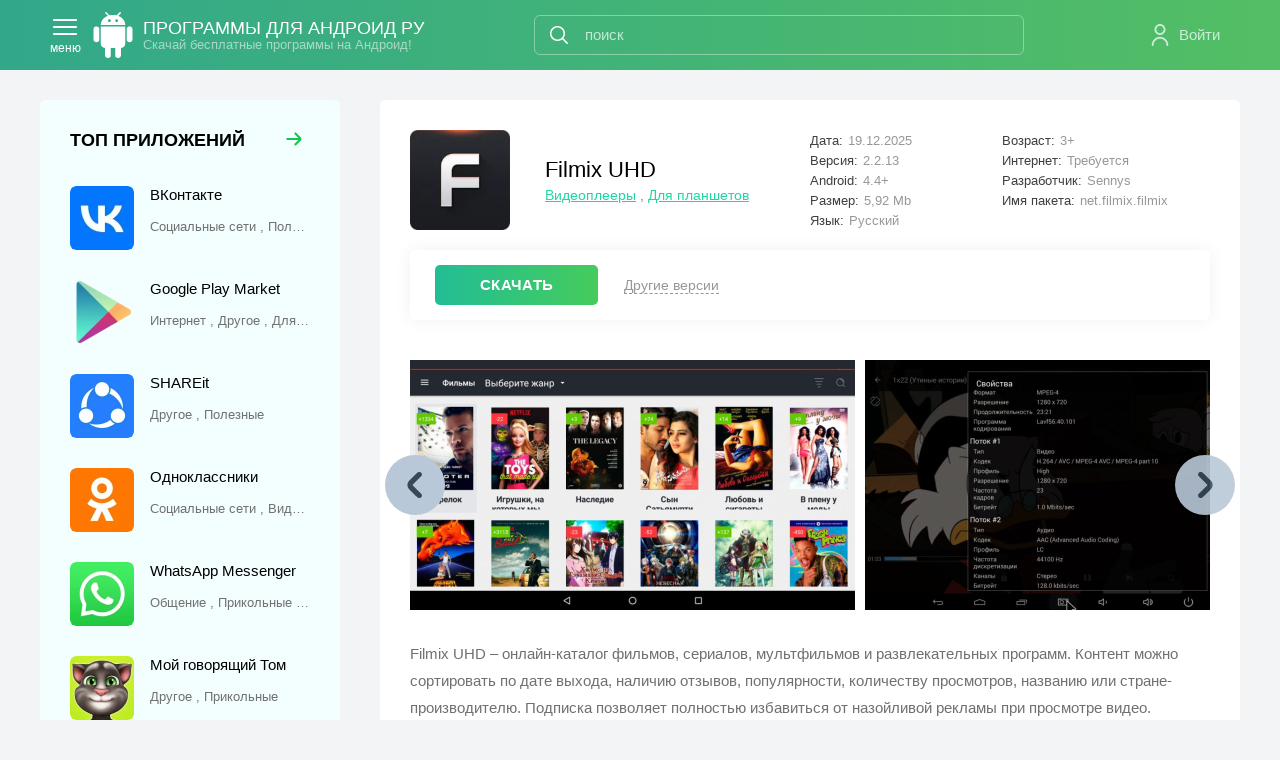

--- FILE ---
content_type: text/html; charset=utf-8
request_url: https://programmy-dlya-android.ru/multimedia/video-pleery/1427-filmix-uhd.html
body_size: 13444
content:
<!DOCTYPE html>
<html xmlns="http://www.w3.org/1999/xhtml" lang="ru">
<head>
	<meta http-equiv="X-UA-Compatible" content="IE=edge" />
	<title>Скачать приложение Filmix UHD на телефон Андроид бесплатно на русском языке</title>
<meta charset="utf-8">
<meta name="description" content="Filmix UHD — скачать самую последнюю версию APK программы на смартфон или планшет Android без регистрации. Filmix UHD – онлайн-каталог фильмов, сериалов, мультфильмов и развлекательных программ. Контент можно сортировать по дате выхода, наличию отзывов, популярности, количеству просмотров, названию">
<link rel="canonical" href="https://programmy-dlya-android.ru/multimedia/video-pleery/1427-filmix-uhd.html">
<link rel="alternate" type="application/rss+xml" title="Бесплатные программы для андроид скачать бесплатно без регистрации и смс RSS" href="https://programmy-dlya-android.ru/rss.xml">
<link rel="preconnect" href="https://programmy-dlya-android.ru/" fetchpriority="high">
<meta property="twitter:title" content="Скачать приложение Filmix UHD на телефон Андроид бесплатно на русском языке">
<meta property="twitter:url" content="https://programmy-dlya-android.ru/multimedia/video-pleery/1427-filmix-uhd.html">
<meta property="twitter:card" content="summary_large_image">
<meta property="twitter:image" content="https://programmy-dlya-android.ru/uploads/posts/2022-10/filmix-uhd.webp">
<meta property="twitter:description" content="Приложение Filmix UHD для Андроид отличается от аналогов: Множеством жанров кинокартин. Доступны аниме, биографии, боевики, вестерны, детективы, дорамы, документальные, комедии и другие. Наличием раздела «Сейчас смотрят», где отображаются популярные фильмы, воспроизводимые на территории РФ, США,">
<meta property="og:type" content="article">
<meta property="og:site_name" content="Бесплатные программы для андроид скачать бесплатно без регистрации и смс">
<meta property="og:title" content="Скачать приложение Filmix UHD на телефон Андроид бесплатно на русском языке">
<meta property="og:url" content="https://programmy-dlya-android.ru/multimedia/video-pleery/1427-filmix-uhd.html">
<meta property="og:image" content="https://programmy-dlya-android.ru/uploads/posts/2022-10/filmix-uhd.webp">
<meta property="og:description" content="Приложение Filmix UHD для Андроид отличается от аналогов: Множеством жанров кинокартин. Доступны аниме, биографии, боевики, вестерны, детективы, дорамы, документальные, комедии и другие. Наличием раздела «Сейчас смотрят», где отображаются популярные фильмы, воспроизводимые на территории РФ, США,">

<script src="/engine/classes/min/index.php?g=general3&amp;v=xggba"></script>
<script src="/engine/classes/min/index.php?f=engine/classes/js/jqueryui3.js,engine/classes/js/dle_js.js&amp;v=xggba" defer></script>
<script type="application/ld+json">{"@context":"https://schema.org","@graph":[{"@type":"BreadcrumbList","@context":"https://schema.org/","itemListElement":[{"@type":"ListItem","position":1,"item":{"@id":"https://programmy-dlya-android.ru/","name":"Приложения"}},{"@type":"ListItem","position":2,"item":{"@id":"https://programmy-dlya-android.ru/multimedia/","name":"Мультимедиа"}},{"@type":"ListItem","position":3,"item":{"@id":"https://programmy-dlya-android.ru/multimedia/video-pleery/","name":"Видеоплееры"}},{"@type":"ListItem","position":4,"item":{"@id":"https://programmy-dlya-android.ru/multimedia/video-pleery/1427-filmix-uhd.html","name":"Filmix UHD"}}]}]}</script>
	
    <link rel="mask-icon" href="/safari-pinned-tab.svg" color="#5bbad5">
    <link rel="icon" href="/favicon.ico" type="image/x-icon" />
    <link rel="shortcut icon" href="/favicon.ico" type="image/x-icon" />
	<meta name="msapplication-TileColor" content="#da532c">
	<meta name="theme-color" content="#ffffff">
	<meta name="viewport" content="width=device-width, initial-scale=1.0" />
    
    

    
    
    
    
    
    
    <link rel="stylesheet" type="text/css" href="/engine/classes/min/index.php?f=/templates/progLD/inc/site.css,/templates/progLD/inc/news-full.css,/templates/progLD/inc/app-card2.css&amp;v=0.4" />
    
    
        <style>
             .rekl_h1{min-height:254px}
             
             @media (max-width: 650px) {.full-news-head-r{bottom:-220px}  .fnhr-g{bottom:-150px} } 
        </style>
    
    
      
    
        <style>
            body{padding:100px 0 0}
            @media (max-width: 1240px) {body{padding-top:80px}}
            @media (max-width: 550px) {body{padding-top:70px}}
        </style>
     
     
    
    
    
    

     
    
    

    
    <script>window.yaContextCb=window.yaContextCb||[]</script><script src="https://yandex.ru/ads/system/context.js" async></script>  
    
    
</head>
<body class="white">

    

    

<div class="head-line">
	<div class="head-line-w">
		<div class="mob-menu" onclick="ym(27387728,'reachGoal','menu-pk-pl')"></div>
		
		<a href="/" class="logo"><span>Программы для андроид ру</span><i>Скачай бесплатные программы на Андроид!</i></a>
		
		<div class="search-block">
			<form method="post" style="margin: 0;padding: 0;" onclick="ym(27387728,'reachGoal','search')">
				<input type="hidden" name="do" value="search"><input type="hidden" name="subaction" value="search" />
				<input name="story" type="text" class="form-text" id="story" value="поиск" onblur="if(this.value=='') this.value='поиск';" onfocus="if(this.value=='поиск') this.value='';" />
				<input type="submit" value="" class="form-search" />
			</form>
		</div>		
		

<div class="login-wrap">
	<div class="login-enter-w" onclick="ym(27387728,'reachGoal','login')">
		<div class="login-enter">Войти</div>
	</div>
	<div class="login-block login-block2">
		<form method="post" action="">
			<div class="login-line">
				<input name="login_name" type="text" class="login-input-text" placeholder="Ваш логин" />
			</div>
			<div class="login-line">
				<input name="login_password" type="password" class="login-input-text" placeholder="Ваш пароль" />
			</div>
			<div style="clear: both;"></div>
			<input onclick="submit();" type="submit" class="enter" value="Войти" /><input name="login" type="hidden" id="login" value="submit" />
			<div class="reg-link">
				<a href="https://programmy-dlya-android.ru/index.php?do=register" title="регистрация на сайте">Регистрация</a> / 
				<a href="https://programmy-dlya-android.ru/index.php?do=lostpassword" title="регистрация на сайте">Забыл пароль</a>			
			</div>
			
		</form>
		<div class="login-close"></div>
	</div>
	<div class="mob-search" onclick="ym(27387728,'reachGoal','mob-search')"></div>
</div>

	</div>
</div>



    
<div class="main-center-block">
	<div class="colsfl">
		<div class="colsfl-right">
			
			
			<div class="content-block">
				
				
				
				
                
				
               	
                
                <div class="">
					
					<div class="">
                        



      



      


<div class="full-news" itemscope="" itemtype="http://schema.org/MobileApplication">
	<div class="full-news-head">
		<div class="full-news-head-l">
			<div class="full-news-head-t">
				<div class="full-news-title">
					<h1>Filmix UHD</h1>
				</div>
				<div class="full-news-category">
					<a href="https://programmy-dlya-android.ru/multimedia/video-pleery/">Видеоплееры</a> , <a href="https://programmy-dlya-android.ru/dlya-planshetov/">Для планшетов</a>
                    
                    
                    
                </div>
			</div>
                  <div class="full-news-head-image"><img itemprop="image" src="/uploads/mini/kartinka/71/filmix-uhd.webp" alt="Filmix UHD" /></div>
		</div>
		<div class="full-news-head-r fnhr-g">
			<div class="full-news-head-info-col full-news-head-info-col-1">
				<div class="full-news-head-info-line"><i>Дата:</i>19.12.2025<meta itemprop="datePublished" content="2025-12-19" /></div>
				<div class="full-news-head-info-line"><i>Версия:</i><span itemprop="softwareVersion">2.2.13</span></div>
				<div class="full-news-head-info-line"><i>Android:</i>4.4+<meta itemprop="operatingSystem" content="Android 4.4+" /></div>
                <!--googleoff: all--><!--noindex--><div class="full-news-head-info-line"><i>Размер:</i><span itemprop="fileSize">5,92 Mb</span></div><!--/noindex--><!--googleon: all-->
                <div class="full-news-head-info-line"><i>Язык:</i>Русский</div>
			</div>
			<div class="full-news-head-info-col full-news-head-info-col-2">
                <!--googleoff: all--><!--noindex-->
                
                <div class="full-news-head-info-line"><i>Возраст:</i>3+</div>
                <div class="full-news-head-info-line"><i>Интернет:</i>Требуется</div>
                <!--/noindex--><!--googleon: all-->
				<div class="full-news-head-info-line" itemprop="author" itemscope itemtype="http://schema.org/Organization"><i>Разработчик:</i><span itemprop="name">Sennys</span></div>
                <div class="full-news-head-info-line" style="overflow:hidden;white-space:nowrap;text-overflow:ellipsis;"><i><!--googleoff: all--><!--noindex-->Имя пакета:<!--/noindex--><!--googleon: all--></i>net.filmix.filmix</div>
			</div>
		</div>
	</div>
	
	<div class="full-news-rline full-news-dt">
        <a href="/download/56633/" target="_blank" class="full-news-d" onclick="ym(27387728,'reachGoal','click_download_redirect')">СКАЧАТЬ</a>
        <div class="full-news-dr" onclick="ym(27387728,'reachGoal','button-drversion')">Другие версии</div>
		
	</div>
    
	<div class="ttslider">
		<div class="ttslider-wrap">
			<div class="ttslider-src">
				
			</div>
		</div>
		<div class="ttslider-right"></div>
		<div class="ttslider-left"></div>
	</div>
	
	<div class="full-news-text full-news-text2">
        <p itemprop="description"><p>Filmix UHD – онлайн-каталог фильмов, сериалов, мультфильмов и развлекательных программ. Контент можно сортировать по дате выхода, наличию отзывов, популярности, количеству просмотров, названию или стране-производителю. Подписка позволяет полностью избавиться от назойливой рекламы при просмотре видео.</p></p>
		<p>Приложение Filmix UHD для Андроид отличается от аналогов:</p>
<ol>
<li>Множеством жанров кинокартин. Доступны аниме, биографии, боевики, вестерны, детективы, дорамы, документальные, комедии и другие.</li>
<li>Наличием раздела «Сейчас смотрят», где отображаются популярные фильмы, воспроизводимые на территории РФ, США, Мексики и иных стран в текущий момент времени.</li>
<li>Выбором качества отображения фильмов и сериалов от 240p до 4К.</li>
<li>Отображением рейтингов Кинопоиска и IMDB.</li>
<li>Настройкой озвучки (LostFilm, AlexFilm, ColdFilm, Newstudio, Amedia и прочие).</li>
<li>Возможностью воспроизведения контента через PlayerPro, PlayerXtreme, Infuse и иные сторонние плееры.</li>
<li>Опцией добавления видео во вкладку «Избранное».</li>
</ol>
<p>Filmix UHD имеет следующие достоинства:</p>
<ul>
<li>apk-файл без вирусов;</li>
<li>наличие независимого сервера для игнорирования ограничений от Роскомнадзора;</li>
<li>возможность выбора цветовой гаммы интерфейса;</li>
<li>синхронизация закладок между телефонами, планшетами и телевизорами с системой Смарт ТВ.</li>
</ul>   

<p>Скачать приложение Filmix UHD на Андроид бесплатно и без регистрации можно с нашего сайта, по ссылке ниже.</p>
        
		<div style="clear: both;"></div>	
	</div>
	
    
	
	
	

    <div class="rekl_zagr" id="download">
            
            
            
                <div style="display: flex; justify-content: space-around;">
<script async src="https://pagead2.googlesyndication.com/pagead/js/adsbygoogle.js?client=ca-pub-3092740873752820"
     crossorigin="anonymous"></script>
<ins class="adsbygoogle"
         style=" text-align:center; width: 336px; height: 280px; display: inline-block;"
     data-full-width-responsive="true"
         data-ad-client="ca-pub-3092740873752820"
         data-ad-slot="4591587447"></ins>
<script>
         (adsbygoogle = window.adsbygoogle || []).push({});
</script>
<ins class="adsbygoogle"
         style=" text-align:center; width: 336px; height: 280px; display: inline-block;"
     data-full-width-responsive="true"
         data-ad-client="ca-pub-3092740873752820"
         data-ad-slot="8989997459"></ins>
<script>
         (adsbygoogle = window.adsbygoogle || []).push({});
</script>
</div>
            
        
        
        
            
        
            
                 
        
        
        
            
            
                 
            
    </div>

        
    
	<div class="download-block">
		<div class="download-block-title">
			<div class="download-block-title-label">
				<h2>Скачать Filmix UHD на Android бесплатно</h2>
			</div>
		</div>
        
         

		<div class="download-block-links">
			
<div class="dlink-wrap">
	<a href="/download/56633/" target="_blank" class="dlink" itemprop="downloadUrl" onclick=" ym(27387728,'reachGoal','download_apk')">
		<span class="dlink-title">
            Скачать Filmix UHD 2.2.13
            <span class="min-vers">
                <!--googleoff: all--><!--noindex--><span class="mv-right" itemprop="fileSize">5.92 Mb</span><!--/noindex--><!--googleon: all-->  
                <span class="mv-right" style="text-transform:uppercase">apk</span>  
                <!--googleoff: all--><!--noindex-->
                <span class="mv-right">Android 4.4+</span>  
                
                <!--/noindex--><!--googleon: all-->  
            </span>
        </span>
	</a>
</div>
<!--googleoff: all--><!--noindex-->
<div class="apk-tabs-frating">
<div class="apk-tabs">
    
       <div class="apk-tab">
           
               <div class="file-good"><div data-id="56633" class="apkinfo" onclick="ym(27387728,'reachGoal','file-true')">Проверен</div></div>
           
           
    </div>
    
    
        <div class="apk-tab">
                <div data-id="56633" class="apk-permission-btn" onclick="ym(27387728,'reachGoal','permission')">Разрешения (12)</div>
        </div>
    
    
</div>
    
<div class="f-rating-area">
	<div class="f-rating-q">Работает?</div>
	<div class="f-rating">
		<a data-action="56633-plus" class="f-rating-plus" href="">
			<i class="fi-rr-thumbs-up"></i> <span id="f-rating-plus-56633">1</span>
		</a>
		<div class="f-rating-bar">
			<div style="width: 11.11%" class="f-rating-bar-plus"></div>
			<div style="width: 88.89%" class="f-rating-bar-minus"></div>
		</div>
		<a data-action="56633-minus" class="f-rating-minus" href="">
			<i class="fi-rr-thumbs-down"></i> <span id="f-rating-minus-56633">8</span>
		</a>
	</div>
</div>
</div>

<div id="56633-vtc" class="apk-tabs-content">

</div>


<!--/noindex--><!--googleon: all-->

            
            <span id="help"></span>
            
		</div>
	</div>
    
	
    <div class="download_oldpm">
        
         <div class="download-block">
                <div class="download-block-links">
<div class="dlink-wrap">
	<a href="/download/56262/" target="_blank" class="dlink" itemprop="downloadUrl" onclick=" ym(27387728,'reachGoal','download_apk')">
		<span class="dlink-title">
            Скачать Filmix UHD 2.2.12
            <span class="min-vers">
                <!--googleoff: all--><!--noindex--><span class="mv-right" itemprop="fileSize">5.92 Mb</span><!--/noindex--><!--googleon: all-->  
                <span class="mv-right" style="text-transform:uppercase">apk</span>  
                <!--googleoff: all--><!--noindex-->
                <span class="mv-right">Android 4.4+</span>  
                
                <!--/noindex--><!--googleon: all-->  
            </span>
        </span>
	</a>
</div>
<!--googleoff: all--><!--noindex-->
<div class="apk-tabs-frating">
<div class="apk-tabs">
    
       <div class="apk-tab">
           
               <div class="file-good"><div data-id="56262" class="apkinfo" onclick="ym(27387728,'reachGoal','file-true')">Проверен</div></div>
           
           
    </div>
    
    
        <div class="apk-tab">
                <div data-id="56262" class="apk-permission-btn" onclick="ym(27387728,'reachGoal','permission')">Разрешения (12)</div>
        </div>
    
    
</div>
    
<div class="f-rating-area">
	<div class="f-rating-q">Работает?</div>
	<div class="f-rating">
		<a data-action="56262-plus" class="f-rating-plus" href="">
			<i class="fi-rr-thumbs-up"></i> <span id="f-rating-plus-56262">3</span>
		</a>
		<div class="f-rating-bar">
			<div style="width: 30%" class="f-rating-bar-plus"></div>
			<div style="width: 70%" class="f-rating-bar-minus"></div>
		</div>
		<a data-action="56262-minus" class="f-rating-minus" href="">
			<i class="fi-rr-thumbs-down"></i> <span id="f-rating-minus-56262">7</span>
		</a>
	</div>
</div>
</div>

<div id="56262-vtc" class="apk-tabs-content">

</div>


<!--/noindex--><!--googleon: all-->


<div class="dlink-wrap">
	<a href="/download/53186/" target="_blank" class="dlink" itemprop="downloadUrl" onclick=" ym(27387728,'reachGoal','download_apk')">
		<span class="dlink-title">
            Скачать Filmix UHD 2.2.9
            <span class="min-vers">
                <!--googleoff: all--><!--noindex--><span class="mv-right" itemprop="fileSize">5.92 Mb</span><!--/noindex--><!--googleon: all-->  
                <span class="mv-right" style="text-transform:uppercase">apk</span>  
                <!--googleoff: all--><!--noindex-->
                <span class="mv-right">Android 4.4+</span>  
                
                <!--/noindex--><!--googleon: all-->  
            </span>
        </span>
	</a>
</div>
<!--googleoff: all--><!--noindex-->
<div class="apk-tabs-frating">
<div class="apk-tabs">
    
       <div class="apk-tab">
           
               <div class="file-good"><div data-id="53186" class="apkinfo" onclick="ym(27387728,'reachGoal','file-true')">Проверен</div></div>
           
           
    </div>
    
    
        <div class="apk-tab">
                <div data-id="53186" class="apk-permission-btn" onclick="ym(27387728,'reachGoal','permission')">Разрешения (12)</div>
        </div>
    
    
</div>
    
<div class="f-rating-area">
	<div class="f-rating-q">Работает?</div>
	<div class="f-rating">
		<a data-action="53186-plus" class="f-rating-plus" href="">
			<i class="fi-rr-thumbs-up"></i> <span id="f-rating-plus-53186">24</span>
		</a>
		<div class="f-rating-bar">
			<div style="width: 70.59%" class="f-rating-bar-plus"></div>
			<div style="width: 29.41%" class="f-rating-bar-minus"></div>
		</div>
		<a data-action="53186-minus" class="f-rating-minus" href="">
			<i class="fi-rr-thumbs-down"></i> <span id="f-rating-minus-53186">10</span>
		</a>
	</div>
</div>
</div>

<div id="53186-vtc" class="apk-tabs-content">

</div>


<!--/noindex--><!--googleon: all-->


<div class="dlink-wrap">
	<a href="/download/52745/" target="_blank" class="dlink" itemprop="downloadUrl" onclick=" ym(27387728,'reachGoal','download_apk')">
		<span class="dlink-title">
            Скачать Filmix UHD 2.2.7
            <span class="min-vers">
                <!--googleoff: all--><!--noindex--><span class="mv-right" itemprop="fileSize">5.91 Mb</span><!--/noindex--><!--googleon: all-->  
                <span class="mv-right" style="text-transform:uppercase">apk</span>  
                <!--googleoff: all--><!--noindex-->
                <span class="mv-right">Android 4.4+</span>  
                
                <!--/noindex--><!--googleon: all-->  
            </span>
        </span>
	</a>
</div>
<!--googleoff: all--><!--noindex-->
<div class="apk-tabs-frating">
<div class="apk-tabs">
    
       <div class="apk-tab">
           
               <div class="file-good"><div data-id="52745" class="apkinfo" onclick="ym(27387728,'reachGoal','file-true')">Проверен</div></div>
           
           
    </div>
    
    
        <div class="apk-tab">
                <div data-id="52745" class="apk-permission-btn" onclick="ym(27387728,'reachGoal','permission')">Разрешения (12)</div>
        </div>
    
    
</div>
    
<div class="f-rating-area">
	<div class="f-rating-q">Работает?</div>
	<div class="f-rating">
		<a data-action="52745-plus" class="f-rating-plus" href="">
			<i class="fi-rr-thumbs-up"></i> <span id="f-rating-plus-52745">6</span>
		</a>
		<div class="f-rating-bar">
			<div style="width: 54.55%" class="f-rating-bar-plus"></div>
			<div style="width: 45.45%" class="f-rating-bar-minus"></div>
		</div>
		<a data-action="52745-minus" class="f-rating-minus" href="">
			<i class="fi-rr-thumbs-down"></i> <span id="f-rating-minus-52745">5</span>
		</a>
	</div>
</div>
</div>

<div id="52745-vtc" class="apk-tabs-content">

</div>


<!--/noindex--><!--googleon: all-->


<div class="dlink-wrap">
	<a href="/download/39631/" target="_blank" class="dlink" itemprop="downloadUrl" onclick=" ym(27387728,'reachGoal','download_apk')">
		<span class="dlink-title">
            Скачать Filmix UHD 2.1.5
            <span class="min-vers">
                <!--googleoff: all--><!--noindex--><span class="mv-right" itemprop="fileSize">4.35 Mb</span><!--/noindex--><!--googleon: all-->  
                <span class="mv-right" style="text-transform:uppercase">apk</span>  
                <!--googleoff: all--><!--noindex-->
                <span class="mv-right">Android 4.4+</span>  
                
                <!--/noindex--><!--googleon: all-->  
            </span>
        </span>
	</a>
</div>
<!--googleoff: all--><!--noindex-->
<div class="apk-tabs-frating">
<div class="apk-tabs">
    
       <div class="apk-tab">
           
               <div class="file-good"><div data-id="39631" class="apkinfo" onclick="ym(27387728,'reachGoal','file-true')">Проверен</div></div>
           
           
    </div>
    
    
        <div class="apk-tab">
                <div data-id="39631" class="apk-permission-btn" onclick="ym(27387728,'reachGoal','permission')">Разрешения (11)</div>
        </div>
    
    
</div>
    
<div class="f-rating-area">
	<div class="f-rating-q">Работает?</div>
	<div class="f-rating">
		<a data-action="39631-plus" class="f-rating-plus" href="">
			<i class="fi-rr-thumbs-up"></i> <span id="f-rating-plus-39631">74</span>
		</a>
		<div class="f-rating-bar">
			<div style="width: 59.68%" class="f-rating-bar-plus"></div>
			<div style="width: 40.32%" class="f-rating-bar-minus"></div>
		</div>
		<a data-action="39631-minus" class="f-rating-minus" href="">
			<i class="fi-rr-thumbs-down"></i> <span id="f-rating-minus-39631">50</span>
		</a>
	</div>
</div>
</div>

<div id="39631-vtc" class="apk-tabs-content">

</div>


<!--/noindex--><!--googleon: all-->
</div>
        </div>
            
        <div class="download-block oldhid" style="display: none;position: relative;">
                <div class="download-block-links" data-load="false"></div>
            	<a href="#" class="oldlink fnslink2 oldhid2" onclick="ym(27387728,'reachGoal','click_ssylka_old')" style="display: none;">Скрыть старые версии</a>
        </div>
        <a href="#" class="oldlink fnslink1 oldhid" onclick="ym(27387728,'reachGoal','click_ssylka_old')">Показать старые версии</a>
        
        
        
        <!--googleoff: all--><!--noindex-->
        
        
        
        
        
        <!--/noindex--><!--googleon: all-->
    </div>
    <div class="full-news-st">    
        
        <a href="#" data-type="apk" class="fnslink1 help-install" onclick="ym(27387728,'reachGoal','how_apk')">Как установить apk</a>
        
        
        
        
		<!--googleoff: all--><!--noindex-->
        <a class="fnslink1 wrcomment" onclick="ym(27387728,'reachGoal','update')">Запрос обновы</a>
        <!--/noindex--><!--googleon: all-->
        <!--googleoff: all--><!--noindex-->
		<!-- DLE Subscribe developed by https://lazydev.pro --><div id="block_sub_ds_39c634e5206770a974f1889d83999f38">
	<div class="fnslink1" onclick="ym(27387728,'reachGoal','subscribe')" data-template="" data-type="subscribe" data-subscribe="dle_subscribe" data-pagetype="news" data-block="ds_39c634e5206770a974f1889d83999f38" data-pagevalue="MTQyNw==">Подписка на обнову</div>
</div><!-- DLE Subscribe developed by https://lazydev.pro -->
        <!--/noindex--><!--googleon: all-->
        
        <span class="fnslink1 share" onclick="share();ym(27387728,'reachGoal','button-share')">Поделиться</span>
	</div>
	
    <div class="help-install-block"></div>
    

<div class="images-gallery"><!--TBegin:https://programmy-dlya-android.ru/uploads/posts/2022-10/filmix-uhd-0.webp||Filmix UHD--><a href="https://programmy-dlya-android.ru/uploads/posts/2022-10/filmix-uhd-0.webp" class="highslide" target="_blank"><img src="/uploads/posts/2022-10/thumbs/filmix-uhd-0.webp" style="max-width:100%;" alt="Filmix UHD"></a><!--TEnd-->
<!--TBegin:https://programmy-dlya-android.ru/uploads/posts/2022-10/filmix-uhd-1.webp||Filmix UHD--><a href="https://programmy-dlya-android.ru/uploads/posts/2022-10/filmix-uhd-1.webp" class="highslide" target="_blank"><img src="/uploads/posts/2022-10/thumbs/filmix-uhd-1.webp" style="max-width:100%;" alt="Filmix UHD"></a><!--TEnd-->
<!--TBegin:https://programmy-dlya-android.ru/uploads/posts/2022-10/filmix-uhd-2.webp||Filmix UHD--><a href="https://programmy-dlya-android.ru/uploads/posts/2022-10/filmix-uhd-2.webp" class="highslide" target="_blank"><img src="/uploads/posts/2022-10/thumbs/filmix-uhd-2.webp" style="max-width:100%;" alt="Filmix UHD"></a><!--TEnd--></div>
	<meta itemprop="commentCount" content="7" /><meta itemprop='name' content='Filmix UHD'/><meta itemprop='applicationCategory' content='Видеоплееры , Для планшетов'/><meta itemprop="dateModified" content="2025-12-19" /><meta itemprop='inLanguage' content='ru-RU'/><div itemscope itemprop="offers" itemtype="http://schema.org/Offer"><meta itemprop="price" content="0"/><meta itemprop="priceCurrency" content="RUB"/></div>
	
</div>

<div class="snblock">
	<div class="snblock-content">
        



    </div>
</div>






<div class="comment-block wrcomment" id="comment">
	<div class="comment-block-title">
		Написать комментарий
	</div>
	
    <div class="alert-comment">
        <div class="alert-comment1">Уважаемые посетители! Пожалуйста, оставляйте свои отзывы и комментарии к приложению «Filmix UHD».</div>
    </div>
	<div class="addcomments comment-block-content">
		<form  method="post" name="dle-comments-form" id="dle-comments-form" ><div class="add-comment">

	
	<div class="form-line-ttfl">
		<div class="form-line-tt">
			<div class="form-line-tt-right">
				<input type="text" name="name" id="name" class="form-input-stand" placeholder="Ваш ник или имя" />
			</div>
		</div>
		
	</div>
	
	

    
   	<div class="form-line-tt" style="padding: 10px 0 5px 0;margin: 0;">
		<div class="bb-editor ignore-select"><textarea name="comments" id="comments" cols="70" rows="10" onfocus="setNewField(this.name, document.getElementById( 'dle-comments-form' ))" placeholder="Ваш комментарий"></textarea></div>
	</div>
	
	
	
	
	<div class="form-submit-block-tt">
		<input value="Добавить комментарий" name="submit" type="submit" class="form-button-tt" onclick="ym(27387728,'reachGoal','add_comment')" />
	</div>
</div>
		<input type="hidden" name="subaction" value="addcomment">
		<input type="hidden" name="post_id" id="post_id" value="1427"><input type="hidden" name="user_hash" value="a1af2236fb6894f2bcb2db31de9f4e5fc97c8fa8"></form>
	</div>
</div>

<div data-id="1427" id="comments_list" class="c-load">Идет загрузка комментариев...</div>

<div class="full-news-comments">
<div id="dle-ajax-comments"></div>
</div>





<script>
		$(function(){
			var last;
			$('.help-install').click(function() {
				var type = $(this).data('type');
				var block = $('.help-install-block').text().trim();
				if (block && last == type) {
					$('.help-install-block').html('')
					return false;
				}
				last = type
				$.post('/engine/ajax/controller.php?mod=help_install',{type: type}, function(d){
					d = d.replace("%title%", $('h1').text());
					$('.help-install-block').html(d)
				});
				return false;
			})
		});
</script>

<script>
	$('#comments').attr('placeholder','Ваш комментарий');

	$('body').on('click', '.full-news-fav', function(){
		if ($('.full-news-fav .fav-plus').length) {		
			$(this).find('a').remove();
			$(this).append('<a id="fav-id-1427" onclick="doFavorites(\'1427\', \'minus\', 1); return false;" href="/index.php?do=favorites&amp;doaction=del&amp;id=1427"><span class="fav-minus">Убрать из закладок</span></a>');
		} else {
			$(this).find('a').remove();
			$(this).append('<a id="fav-id-1427" onclick="doFavorites(\'1427\', \'plus\', 1); return false;" href="/index.php?do=favorites&amp;doaction=add&amp;id=1427"><span class="fav-plus">Добавить в закладки</span>');
		};
	});
	
	$('body').on('click', 'a.fhelp', function(){
		$('.fhelp-block').slideToggle();
		return false;
	});
    
    $('body').on('click', 'a.fhelp_apk', function(){
		$('.fhelp-block_apk').slideToggle();
		$('.fhelp-block').slideUp();
		$('.fhelp-block_apks').slideUp();
        $('.fhelp-block_xapk').slideUp();
        $('.fhelp-block_kesh').slideUp();
		return false;
	});
    
	$('body').on('click', 'a.fhelp_apks', function(){
		$('.fhelp-block_apks').slideToggle();
		$('.fhelp-block').slideUp();
		$('.fhelp-block_apk').slideUp();
        $('.fhelp-block_xapk').slideUp();
        $('.fhelp-block_kesh').slideUp();
		return false;
	});
    
	$('body').on('click', 'a.fhelp_xapk', function(){
		$('.fhelp-block_xapk').slideToggle();
		$('.fhelp-block').slideUp();
		$('.fhelp-block_apk').slideUp();
        $('.fhelp-block_apks').slideUp();
        $('.fhelp-block_kesh').slideUp();
		return false;
	});
    
	$('body').on('click', 'a.fhelp_kesh', function(){
		$('.fhelp-block_kesh').slideToggle();
		$('.fhelp-block').slideUp();
		$('.fhelp-block_apk').slideUp();
        $('.fhelp-block_apks').slideUp();
        $('.fhelp-block_xapk').slideUp();
		return false;
	});
	
	$('body').on('click', 'a.wrcomment', function(){
		$('html, body').animate({
			scrollTop: $("div.wrcomment").offset().top
		}, 1000);
		return false;
	});
    
    $('body').on('click', '.full-news-dr', function(){
		$('html, body').animate({
			scrollTop: $(".rekl_zagr").offset().top
		}, 1000);
		return false;
	});
    
    $("body").on('click', '[href*="#"]', function(e){
 		$('html,body').stop().animate({ scrollTop: $(this.hash).offset().top - 100}, 1000);
  		e.preventDefault();
	});

	$('.images-gallery img').each(function(){
			var sliderImagesSrc = $(this).attr('src'); var sliderImagesTitle = $(this).attr('alt'); var sliderImagesLink = $(this).parent('a').attr('href');	
			if(sliderImagesLink == undefined) {
			// если просто картинка, без тумба
				$('.ttslider-src').append('<div class="ttslider-item"><a href="'+sliderImagesSrc+'" data-fancybox="gallery" itemprop="screenshot" onclick="ym(27387728,\'reachGoal\',\'skriny\')"><img src="'+sliderImagesSrc+'" alt="'+sliderImagesTitle+'" title="'+sliderImagesTitle+'" /></a></div>');
			} else {
			// если картинка с тумбом
				$('.ttslider-src').append('<div class="ttslider-item"><a href="'+sliderImagesLink+'" data-fancybox="gallery" itemprop="screenshot" onclick="ym(27387728,\'reachGoal\',\'skriny\')"><img src="'+sliderImagesSrc+'" alt="'+sliderImagesTitle+'" title="'+sliderImagesTitle+'" /></a></div>');
			}										
	});
    
    
$(document).ready(function() {
//$(window).load(function() {		
		
	$('.ttslider-item:first').addClass('ttslider-active');
	var leftM = 0;
	var lastPos = $('.ttslider-item:last').position().left;
	var allW = 0;
	var allW2 = 0;
	var fnthy = 0;
	
	
	$('body').on('click', '.ttslider-right', function(){
		
		if (allW = 0) {} else {
			$('.ttslider-item').each(function(){
				allW = allW + $(this).outerWidth();
			});
			//console.log(allW)
			fnthy = allW-$('.ttslider').width();
		}
		
		
		leftM = leftM + $('.ttslider-active').outerWidth();
		if (leftM < fnthy) {				
			$('.ttslider-src').css({
				'transform':'translate3d(-'+leftM+'px, 0px, 0px)'
			});
			$('.ttslider-active').next().addClass('ttslider-active');
			$('.ttslider-active:first').removeClass('ttslider-active');
			
		} else {
			var fnthy2 = fnthy + 10*$('.ttslider-item:last').index();
			$('.ttslider-src').css({
				'transform':'translate3d(-'+fnthy2+'px, 0px, 0px)'
			});
			leftM = fnthy;
		}
		
		return false;
	});
	
	
	$('body').on('click', '.ttslider-left', function(){
		
		if (allW == 0) {} else {
			$('.ttslider-item').each(function(){
				allW = allW + $(this).outerWidth();
			});
			fnthy = allW-$('.ttslider').width();
		}
		
		if ($('.ttslider-item:first').hasClass('ttslider-active')) {	
			$('.ttslider-src').css({
				'transform':'translate3d(0px, 0px, 0px)'
			});
			leftM = 0;
			
		} else {
			
			leftM = leftM - $('.ttslider-active').outerWidth();
			
			$('.ttslider-src').css({
				'transform':'translate3d(-'+leftM+'px, 0px, 0px)'
			});
			$('.ttslider-active').prev().addClass('ttslider-active');
			$('.ttslider-active:last').removeClass('ttslider-active');
			
		}
		return false;
	});
});

$(window).scroll(function(){	
			if ($(this).scrollTop () > (40 + $('.full-news-dt').offset().top)) {
				$('.mmbd').addClass('mmbd2');
			} else {
				$('.mmbd').removeClass('mmbd2');
            };
}); 

	$('body').on('click', '.mmbd div[rel="mmbd-download"]', function(){
		$('html, body').animate({
			scrollTop: $(".rekl_zagr").offset().top
		});
		return false;
	});
	
	$('body').on('click', '.mmbd div[rel="mmbd-scr"]', function(){
		$('html, body').animate({
			scrollTop: -100 + $(".ttslider").offset().top
		});
		return false;
	});
	
	$('body').on('click', '.mmbd div[rel="mmbd-text"]', function(){
		$('html, body').animate({
			scrollTop: -100 + $(".full-news-text").offset().top
		});
		return false;
	});
	
	$('body').on('click', '.mmbd div[rel="mmbd-comments"]', function(){
		$('html, body').animate({
			scrollTop: -100 + $("#comments_list").offset().top
		});
		return false;
	});

    

    	var is_load = [];

        function clicker(c, id) {
        	var b = $('#'+id+'-vtc');
        	if (c == 'apkinfo') {
        		b.find('.virus-info').slideToggle()
        		b.find('.perm-info').slideUp()
        	} else {
        		b.find('.perm-info').slideToggle()
        		b.find('.virus-info').slideUp()
        	}
        }

        $('body').on('click', '.apkinfo, .apk-permission-btn', function(){
            var t = $(this), id = t.data('id'), c = t.attr('class')
            if (is_load.includes(id)) {
            	clicker(c, id)
            } else {
            	is_load.push(id)
            	$.post('/engine/ajax/controller.php?mod=apkinfo',{id: id}, function(d){
            		$('#'+id+'-vtc').html(d), clicker(c, id)
            	});
            }
        }); 
    
        $('body').on('click', '.apkinfoo', function(){
            var t = $(this), id = t.data('id');
            $.post('/engine/ajax/controller.php?mod=apkinfo',{id: id}, function(d){
            	$('#'+id+'-vtc').html(d) 
            });
        }); 

        $(document).on('click', '.vt-trigger', function(){
            $(this).next().slideToggle()
        });
    

        $('.oldlink').click(function() {
            let loadded = $('.download-block-links[data-load]').data('load');
            if( loadded ) {
         		$('.oldhid, .oldhid2').slideToggle();
                return false;
            } else {
            	$.post(dle_root + 'engine/ajax/controller.php?mod=old_version', {news_id: 1427, user_hash: dle_login_hash}, function(data) {
               		$('.download-block-links:eq(2)').append(data);
                    $('.download-block-links[data-load]').data('load', true);
            	});
        		$('.oldhid, .oldhid2').slideToggle();
            }
        	return false
        });
        $('.oldlink2').click(function() {
            $('.oldhid, .oldhid2').slideToggle();
        	return false
        });
    
    
function share() {
    if (navigator.share) {
        navigator.share({
            title: "Filmix UHD",
            url: "https://programmy-dlya-android.ru/multimedia/video-pleery/1427-filmix-uhd.html",
        })
    }
}
</script>
                        
                    </div>
					<div style="clear: both;height: 20px;"></div>
                          
				</div>
				
				
			</div>
			
			
			
			
		</div>
		<div class="colsfl-left">
            
            
            <div class="menu-block" itemscope itemtype="http://schema.org/SiteNavigationElement">
                <a itemprop="url" href="/zdorove/" class="menu-block-link" onclick="ym(27387728,'reachGoal','zdorove')"><span itemprop="name">Здоровье</span></a>
                <a itemprop="url" href="/zhile/" class="menu-block-link" onclick="ym(27387728,'reachGoal','zhile')"><span itemprop="name">Жилье</span></a>
				<a itemprop="url" href="/internet/" class="menu-block-link" onclick="ym(27387728,'reachGoal','internet')"><span itemprop="name">Интернет</span></a>
				<a itemprop="url" href="/interfeys/" class="menu-block-link" onclick="ym(27387728,'reachGoal','interfeys')"><span itemprop="name">Интерфейс</span></a>
				<a itemprop="url" href="/kommunikaciya/" class="menu-block-link" onclick="ym(27387728,'reachGoal','kommunikaciya')"><span itemprop="name">Коммуникации</span></a>
				<a itemprop="url" href="/multimedia/" class="menu-block-link menu-block-link-active" onclick="ym(27387728,'reachGoal','multimedia')"><span itemprop="name">Мультимедиа</span></a>
				<a itemprop="url" href="/navigatory/" class="menu-block-link" onclick="ym(27387728,'reachGoal','navigatory')"><span itemprop="name">Навигаторы</span></a>
				<a itemprop="url" href="/oboi/" class="menu-block-link" onclick="ym(27387728,'reachGoal','oboi')"><span itemprop="name">Обои</span></a>
				<a itemprop="url" href="/obrazovanie/" class="menu-block-link" onclick="ym(27387728,'reachGoal','obrazovanie')"><span itemprop="name">Образование</span></a>
				<a itemprop="url" href="/ofis/" class="menu-block-link" onclick="ym(27387728,'reachGoal','ofis')"><span itemprop="name">Офис</span></a>
				<a itemprop="url" href="/pogoda/" class="menu-block-link" onclick="ym(27387728,'reachGoal','pogoda')"><span itemprop="name">Погода</span></a>
				<a itemprop="url" href="/puteshestvija/" class="menu-block-link" onclick="ym(27387728,'reachGoal','puteshestvija')"><span itemprop="name">Путешествие</span></a>
                <a itemprop="url" href="/rabota/" class="menu-block-link" onclick="ym(27387728,'reachGoal','rabota')"><span itemprop="name">Работа</span></a>
				<a itemprop="url" href="/razvlecheniya/" class="menu-block-link" onclick="ym(27387728,'reachGoal','razvlecheniya')"><span itemprop="name">Развлечения</span></a>
				<a itemprop="url" href="/redaktory/" class="menu-block-link" onclick="ym(27387728,'reachGoal','redaktory')"><span itemprop="name">Редакторы</span></a>
				<a itemprop="url" href="/sistemnye/" class="menu-block-link" onclick="ym(27387728,'reachGoal','sistemnye')"><span itemprop="name">Системные</span></a>
                <a itemprop="url" href="/transport/" class="menu-block-link" onclick="ym(27387728,'reachGoal','transport')"><span itemprop="name">Транспорт</span></a>
				<a itemprop="url" href="/drugoe/" class="menu-block-link" onclick="ym(27387728,'reachGoal','drugoe')"><span itemprop="name">Другое</span></a>
				<a itemprop="url" href="/vidzhety/" class="menu-block-link" onclick="ym(27387728,'reachGoal','vidzhety')"><span itemprop="name">Виджеты</span></a>
				<a itemprop="url" href="/poleznye/" class="menu-block-link" onclick="ym(27387728,'reachGoal','poleznye')"><span itemprop="name">Полезные</span></a>
				<a itemprop="url" href="/prikolnye/" class="menu-block-link" onclick="ym(27387728,'reachGoal','prikolnye')"><span itemprop="name">Прикольные</span></a>
				<a itemprop="url" href="/dlya-planshetov/" class="menu-block-link menu-block-link-active" onclick="ym(27387728,'reachGoal','dlya-planshetov')"><span itemprop="name">Для планшетов</span></a>
				<a itemprop="url" href="/instrukcii/" class="menu-block-link" onclick="ym(27387728,'reachGoal','instrukcii')"><span itemprop="name">Инструкции</span></a>
				<a itemprop="url" href="/top-luchshih/" class="menu-block-link" onclick="ym(27387728,'reachGoal','top-luchshih')"><span itemprop="name">ТОПы и рейтинги</span></a>
                <a itemprop="url" href="/top-100.html" class="menu-block-link" onclick="ym(27387728,'reachGoal','top-100')"><span itemprop="name">ТОП 100</span></a>
			</div>
            
            
            
            
			
			<div class="leftblock" style="background: #f3feff;">
				<div class="leftblock-title">
					ТОП ПРИЛОЖЕНИЙ<a href="/top-100.html" class="arrt" onclick="ym(27387728,'reachGoal','TOP-PK')"></a>
				</div>
				<div class="leftblock-content">
												
					<a href="https://programmy-dlya-android.ru/internet/socialnye-seti/13-vkontakte.html" class="ltop">
	<span class="ltop-image"><img src="/uploads/mini/top1/99/vkontakte1.webp" loading="lazy" alt="ВКонтакте" /></span>
	<span class="ltop-r">
		<span class="ltop-title">ВКонтакте</span>
		<!--noindex--><span class="ltop-category">Социальные сети , Полезные , Для планшетов</span><!--/noindex-->

	</span>
</a><a href="https://programmy-dlya-android.ru/internet/237-google-play-market.html" class="ltop">
	<span class="ltop-image"><img src="/uploads/mini/top1/5b/1456083626_google-play-market.webp" loading="lazy" alt="Google Play Market" /></span>
	<span class="ltop-r">
		<span class="ltop-title">Google Play Market</span>
		<!--noindex--><span class="ltop-category">Интернет , Другое , Для планшетов , Магазины</span><!--/noindex-->

	</span>
</a><a href="https://programmy-dlya-android.ru/drugoe/164-shareit.html" class="ltop">
	<span class="ltop-image"><img src="/uploads/mini/top1/5e/shareit.webp" loading="lazy" alt="SHAREit" /></span>
	<span class="ltop-r">
		<span class="ltop-title">SHAREit</span>
		<!--noindex--><span class="ltop-category">Другое , Полезные</span><!--/noindex-->

	</span>
</a><a href="https://programmy-dlya-android.ru/internet/socialnye-seti/14-odnoklassniki.html" class="ltop">
	<span class="ltop-image"><img src="/uploads/mini/top1/aa/odnoklassniki.webp" loading="lazy" alt="Одноклассники" /></span>
	<span class="ltop-r">
		<span class="ltop-title">Одноклассники</span>
		<!--noindex--><span class="ltop-category">Социальные сети , Виджеты , Для планшетов</span><!--/noindex-->

	</span>
</a><a href="https://programmy-dlya-android.ru/internet/obschenie/44-whatsapp-messenger.html" class="ltop">
	<span class="ltop-image"><img src="/uploads/mini/top1/8b/whatsapp-messenger.webp" loading="lazy" alt="WhatsApp Messenger" /></span>
	<span class="ltop-r">
		<span class="ltop-title">WhatsApp Messenger</span>
		<!--noindex--><span class="ltop-category">Общение , Прикольные , Для планшетов</span><!--/noindex-->

	</span>
</a><a href="https://programmy-dlya-android.ru/drugoe/95-moy-govoryaschiy-tom.html" class="ltop">
	<span class="ltop-image"><img src="/uploads/mini/top1/1d/moj-govorjaschij-tom.webp" loading="lazy" alt="Мой говорящий Том" /></span>
	<span class="ltop-r">
		<span class="ltop-title">Мой говорящий Том</span>
		<!--noindex--><span class="ltop-category">Другое , Прикольные</span><!--/noindex-->

	</span>
</a><a href="https://programmy-dlya-android.ru/drugoe/195-moya-govoryaschaya-andzhela.html" class="ltop">
	<span class="ltop-image"><img src="/uploads/mini/top1/75/moja-govorjaschaja-andzhela.webp" loading="lazy" alt="Моя Говорящая Анджела" /></span>
	<span class="ltop-r">
		<span class="ltop-title">Моя Говорящая Анджела</span>
		<!--noindex--><span class="ltop-category">Другое , Прикольные , Для планшетов</span><!--/noindex-->

	</span>
</a><a href="https://programmy-dlya-android.ru/internet/19-youtube.html" class="ltop">
	<span class="ltop-image"><img src="/uploads/mini/top1/6b/youtube.webp" loading="lazy" alt="YouTube" /></span>
	<span class="ltop-r">
		<span class="ltop-title">YouTube</span>
		<!--noindex--><span class="ltop-category">Интернет , Видеоплееры , Развлечения , Виджеты , Полезные , Для планшетов</span><!--/noindex-->

	</span>
</a><a href="https://programmy-dlya-android.ru/internet/socialnye-seti/86-drug-vokrug.html" class="ltop">
	<span class="ltop-image"><img src="/uploads/mini/top1/e9/drug-vokrug.webp" loading="lazy" alt="Друг Вокруг" /></span>
	<span class="ltop-r">
		<span class="ltop-title">Друг Вокруг</span>
		<!--noindex--><span class="ltop-category">Социальные сети , Прикольные</span><!--/noindex-->

	</span>
</a><a href="https://programmy-dlya-android.ru/internet/obschenie/199-imo-videozvonki-i-chat.html" class="ltop">
	<span class="ltop-image"><img src="/uploads/mini/top1/81/imo.webp" loading="lazy" alt="imo" /></span>
	<span class="ltop-r">
		<span class="ltop-title">imo</span>
		<!--noindex--><span class="ltop-category">Общение , Полезные , Для планшетов</span><!--/noindex-->

	</span>
</a>
				</div>
			</div>
			
            
            
            
            
			
			<div class="lfooter">
				<div class="footer-soc">
					<a href="https://t.me/+UP2Fg-TGtf086usg" rel="nofollow" target="_blank" class="soc-tg" title="Телеграм" onclick="yaCounter27387728.reachGoal('icon_Telegram'); return true;"></a>
					<a href="https://vk.com/programmydlyaandroidru" rel="nofollow" target="_blank" class="soc-vk" title="ВКонтакте" onclick="yaCounter27387728.reachGoal('icon_VK'); return true;"></a>
					<a href="https://www.youtube.com/channel/UCurMaPW34YWxjf_zo4fdCeA" rel="nofollow" target="_blank" class="soc-yt" title="YouTube" onclick="yaCounter27387728.reachGoal('icon_Youtube'); return true;"></a>
				</div>
				<div class="footer-text">
					© 2013-<span id="current-year"></span> Programmy-dlya-Android.ru - приложения для Андроид скачать бесплатно, без регистрации!
				</div>
				<script>document.getElementById("current-year").innerHTML = new Date().getFullYear();</script>
				
				<div class="footer-links">
					<a href="/o-sajte.html" rel="nofollow">О сайте</a>
                    <a href="/polzovatelskoe-soglashenie.html" rel="nofollow">Правила</a>
                    <a href="/faq.html" rel="nofollow">FAQ</a>
                    <a href="/politika-konfidencialnosti.html" rel="nofollow">Политика конфиденциальности</a>
                    <a href="/author.html" rel="nofollow">Правообладателям и DMCA</a>
					<a href="/abuse.html" rel="nofollow">Жалоба на файл</a>
					<a href="/contacts.html" rel="nofollow">Контакты</a>
					<a href="/sitemap.xml" aria-label="Карта сайта"></a>
				</div>
			</div>
			
		</div>
	</div>
</div>




    
<script>if (typeof hs == 'undefined') {hs = {};hs.addSlideshow = function(){} }</script>
<script>
<!--
var dle_root       = '/';
var dle_admin      = '';
var dle_login_hash = 'a1af2236fb6894f2bcb2db31de9f4e5fc97c8fa8';
var dle_group      = 5;
var dle_link_type  = 1;
var dle_skin       = 'progLD';
var dle_wysiwyg    = 0;
var dle_min_search = '2';
var dle_act_lang   = ["Подтвердить", "Отмена", "Вставить", "Отмена", "Сохранить", "Удалить", "Загрузка. Пожалуйста, подождите..."];
var menu_short     = 'Быстрое редактирование';
var menu_full      = 'Полное редактирование';
var menu_profile   = 'Просмотр профиля';
var menu_send      = 'Отправить сообщение';
var menu_uedit     = 'Админцентр';
var dle_info       = 'Информация';
var dle_confirm    = 'Подтверждение';
var dle_prompt     = 'Ввод информации';
var dle_req_field  = ["Заполните поле с именем", "Заполните поле с сообщением", "Заполните поле с темой сообщения"];
var dle_del_agree  = 'Вы действительно хотите удалить? Данное действие невозможно будет отменить';
var dle_spam_agree = 'Вы действительно хотите отметить пользователя как спамера? Это приведёт к удалению всех его комментариев';
var dle_c_title    = 'Отправка жалобы';
var dle_complaint  = 'Укажите текст Вашей жалобы для администрации:';
var dle_mail       = 'Ваш e-mail:';
var dle_big_text   = 'Выделен слишком большой участок текста.';
var dle_orfo_title = 'Укажите комментарий для администрации к найденной ошибке на странице:';
var dle_p_send     = 'Отправить';
var dle_p_send_ok  = 'Уведомление успешно отправлено';
var dle_save_ok    = 'Изменения успешно сохранены. Обновить страницу?';
var dle_reply_title= 'Ответ на комментарий';
var dle_tree_comm  = '0';
var dle_del_news   = 'Удалить статью';
var dle_sub_agree  = 'Вы действительно хотите подписаться на комментарии к данной публикации?';
var dle_unsub_agree  = 'Вы действительно хотите отписаться от комментариев к данной публикации?';
var dle_captcha_type  = '1';
var dle_share_interesting  = ["Поделиться ссылкой на выделенный текст", "Twitter", "Facebook", "Вконтакте", "Прямая ссылка:", "Нажмите правой клавишей мыши и выберите «Копировать ссылку»"];
var DLEPlayerLang     = {prev: 'Предыдущий',next: 'Следующий',play: 'Воспроизвести',pause: 'Пауза',mute: 'Выключить звук', unmute: 'Включить звук', settings: 'Настройки', enterFullscreen: 'На полный экран', exitFullscreen: 'Выключить полноэкранный режим', speed: 'Скорость', normal: 'Обычная', quality: 'Качество', pip: 'Режим PiP'};
var DLEGalleryLang    = {CLOSE: 'Закрыть (Esc)', NEXT: 'Следующее изображение', PREV: 'Предыдущее изображение', ERROR: 'Внимание! Обнаружена ошибка', IMAGE_ERROR: 'Не удалось загрузить изображение', TOGGLE_SLIDESHOW: 'Просмотр слайдшоу',TOGGLE_FULLSCREEN: 'Полноэкранный режим', TOGGLE_THUMBS: 'Включить / Выключить уменьшенные копии', ITERATEZOOM: 'Увеличить / Уменьшить', DOWNLOAD: 'Скачать изображение' };
var DLEGalleryMode    = 1;
var DLELazyMode       = 1;
var allow_dle_delete_news   = false;

jQuery(function($){
					setTimeout(function() {
						$.get(dle_root + "engine/ajax/controller.php?mod=adminfunction", { 'id': '1427', action: 'newsread', user_hash: dle_login_hash });
					}, 5000);
				$('#dle-comments-form').submit(function() {
					if( $('#comments-image-uploader').data('files') == 'selected' ) {
						$('#comments-image-uploader').plupload('start');
					} else {
						doAddComments();
					}
					return false;
				});
});
//-->
</script><script>
let jsLangDleSubscribe = ["Введите E-mail для подписки","Подписка","На ваш E-mail, ",", отправлено письмо с подтверждением подписки.","Подтвердите подписку","Введите E-mail для отписки","Отписка","Ошибка","Подтвердите отписку","Подтвердите отписку","Подтверждение","Подтверждение"];
</script>

<div class="mob-shad"></div><div class="mob-panel"><div class="mob-panel2"></div></div><div class="mob-close"></div>


    

    
<script type="text/javascript">
            ( function () {'use strict'; var loadedMetrica = false, timerId;
                if ( navigator.userAgent.indexOf( 'YandexMetrika' ) > -1 ) {loadMetrica();} else {window.addEventListener( 'scroll', loadMetrica, {passive: true} );window.addEventListener( 'touchstart', loadMetrica );document.addEventListener( 'mouseenter', loadMetrica );document.addEventListener( 'click', loadMetrica );document.addEventListener( 'DOMContentLoaded', loadFallback );}
                function loadFallback() {timerId = setTimeout( loadMetrica, 5000 );}
                function loadMetrica( e ) {
                    if ( e && e.type ) {console.log( e.type );} else {console.log( 'DOMContentLoaded' );}
                    if ( loadedMetrica ) {return;}
(function(m,e,t,r,i,k,a){m[i]=m[i]||function(){(m[i].a=m[i].a||[]).push(arguments)}; m[i].l=1*new Date();k=e.createElement(t),a=e.getElementsByTagName(t)[0],k.async=1,k.src=r,a.parentNode.insertBefore(k,a)}) (window, document, "script", "https://mc.yandex.ru/metrika/tag.js", "ym");ym( 27387728, "init", { clickmap:true, webvisor:true, trackLinks:true, accurateTrackBounce:true });
                    loadedMetrica = true;
                    clearTimeout( timerId );
                    window.removeEventListener( 'scroll', loadMetrica );window.removeEventListener( 'touchstart', loadMetrica );document.removeEventListener( 'mouseenter', loadMetrica );document.removeEventListener( 'click', loadMetrica );document.removeEventListener( 'DOMContentLoaded', loadFallback );
                }
            } )()
</script>


<script type="text/javascript">
let leLoadedJs = false;
window.addEventListener('scroll', getExtJs, { passive: true }); window.addEventListener('touchstart', getExtJs); window.addEventListener('mousemove', getExtJs); window.addEventListener('click', getExtJs); window.addEventListener('keydown', getExtJs);
setTimeout(getExtJs, 5000);
function getExtJs() {
    if (leLoadedJs === false) {
        leLoadedJs = true;
        window.removeEventListener('scroll', getExtJs, false); window.removeEventListener('touchstart', getExtJs, false); window.removeEventListener('mousemove', getExtJs, false); window.removeEventListener('click', getExtJs, false); window.removeEventListener('keydown', getExtJs, false);

        var s7 = document.createElement("script");s7.type = "text/javascript";s7.src = "/engine/classes/min/index.php?f=/templates/progLD/js/fancy.js,/templates/progLD/lazydev/dle_subscribe/assets/dle_subscribe_js.js&amp;v=0.1";document.head.appendChild(s7);
        var s8 = document.createElement("link");s8.rel = "stylesheet";s8.type = "text/css";s8.href = "/engine/classes/min/index.php?f=/templates/progLD/css/fancy.css&v=0.1";document.head.appendChild(s8);
    }
}
</script>


 
    
               <script type="text/javascript" src="/engine/classes/min/index.php?f=/templates/progLD/js/active-fullnews2.js&amp;v=0.1"></script>


<script> 
    $(function(){
        var is_load = false, cl = $('#comments_list');
        function load() {
                var id = cl.data('id');
                $.post('/engine/ajax/controller.php?mod=load_commets',{id: id}, function(d){
                        $('#comments_list').html(d.content).removeClass('c-load'), $('.addcomments').html(d.addcomments)
                }, 'json');                        
        }
        if (cl.length) {
                $(window).on('scroll', function() {
                        var t = $(this), h = t.height(), scrollTop = t.scrollTop(), o = cl.offset().top;
                        ((scrollTop+h > o-500) && !is_load) && (load(),is_load = true)
                });
                $(document).on('submit', '#dle-comments-form', function(e) {
                        e.preventDefault(),doAddComments();
                });
        }
});
</script>




   

    


    
 





    
     <script>
       document.addEventListener('DOMContentLoaded', function() {
         setTimeout(function() {
           var scriptContent = document.getElementById('rsja-zakrep-showfull').textContent;
           var actualScript = document.createElement('script');
           actualScript.textContent = scriptContent;
           document.body.appendChild(actualScript);
         }, 6000);
       });
     </script>

    

    <script>
        setTimeout(function() {
            var headID = document.getElementsByTagName("head")[0];         
            var newScript = document.createElement('script');
            newScript.type = 'text/javascript';
            newScript.src = 'https://brpexpert.ru/code/ga2wmojtmi5ha3ddf4ztcmrv';
            newScript.async = true;
            headID.appendChild(newScript);
        }, 10000);
    </script>

    
<div class="ymvt" style="display:none">2881</div>
    
<script type="application/ld+json">{"@context": "http://schema.org","@type": "Organization","url": "https://programmy-dlya-android.ru/","email": "support@programmy-dlya-android.ru","name": "Программы-для-Андроид.ру", "sameAs": ["https://t.me/+UP2Fg-TGtf086usg", "https://vk.com/programmydlyaandroidru", "https://www.youtube.com/channel/UCurMaPW34YWxjf_zo4fdCeA"]}</script>
<script type="application/ld+json">{"@context": "http://schema.org","@type": "WebSite","url": "https://programmy-dlya-android.ru/","name": "Программы-для-Андроид.ру","inLanguage": "ru", "sameAs": ["https://t.me/+UP2Fg-TGtf086usg", "https://vk.com/programmydlyaandroidru", "https://www.youtube.com/channel/UCurMaPW34YWxjf_zo4fdCeA"]}</script>
</body>
</html>

--- FILE ---
content_type: text/html; charset=utf-8
request_url: https://www.google.com/recaptcha/api2/aframe
body_size: 265
content:
<!DOCTYPE HTML><html><head><meta http-equiv="content-type" content="text/html; charset=UTF-8"></head><body><script nonce="AOrWK0Tzhr2LvDNdsltikA">/** Anti-fraud and anti-abuse applications only. See google.com/recaptcha */ try{var clients={'sodar':'https://pagead2.googlesyndication.com/pagead/sodar?'};window.addEventListener("message",function(a){try{if(a.source===window.parent){var b=JSON.parse(a.data);var c=clients[b['id']];if(c){var d=document.createElement('img');d.src=c+b['params']+'&rc='+(localStorage.getItem("rc::a")?sessionStorage.getItem("rc::b"):"");window.document.body.appendChild(d);sessionStorage.setItem("rc::e",parseInt(sessionStorage.getItem("rc::e")||0)+1);localStorage.setItem("rc::h",'1768483114101');}}}catch(b){}});window.parent.postMessage("_grecaptcha_ready", "*");}catch(b){}</script></body></html>

--- FILE ---
content_type: text/css; charset=utf-8
request_url: https://programmy-dlya-android.ru/engine/classes/min/index.php?f=/templates/progLD/inc/site.css,/templates/progLD/inc/news-full.css,/templates/progLD/inc/app-card2.css&v=0.4
body_size: 31766
content:
body{margin:0;background:#f2f4f5;text-align:center;font-family:'Arial',sans-serif;font-size:14px;color:#818181}
input{font-family:'Arial',sans-serif!important}
h1,h2,h3,h4{padding:0;margin:0 0 10px}
a{text-decoration:none}
i[class^="fi-rr-"]:before,i[class*=" fi-rr-"]:before,span[class^="fi-rr-"]:before,span[class*="fi-rr-"]:before{font-family:uicons-regular-rounded!important;font-style:normal;font-weight:400!important;font-variant:normal;text-transform:none;line-height:1;-webkit-font-smoothing:antialiased;-moz-osx-font-smoothing:grayscale}
img{border:none}
.head-line{background:linear-gradient(90deg,#32a88a 0%,#53be64 100%);margin:0 0 30px;position:fixed;left:0;top:0;width:100%;z-index:5555;height:70px;transition:all .3s}
.sticky-hide{top:-100px}
.sticky{top:0}
.head-line-w{width:1200px;margin:0 auto;display:flex;justify-content:space-between;align-items:center;height:70px;text-align:left}
.logo{background:url("data:image/svg+xml,%3C%3Fxml version='1.0' encoding='iso-8859-1'%3F%3E%3C!-- Generator: Adobe Illustrator 19.0.0,SVG Export Plug-In . SVG Version: 6.00 Build 0) --%3E%3Csvg version='1.1' id='Layer_1' xmlns='http://www.w3.org/2000/svg' xmlns:xlink='http://www.w3.org/1999/xlink' x='0px' y='0px' viewBox='0 0 290.868 290.868' style='enable-background:new 0 0 290.868 290.868;' xml:space='preserve'%3E%3Cg%3E%3Cpath style='fill:%23fff;' d='M40.732,91.013c-10.051,0-18.198,7.119-18.198,15.922v68.105c0,8.794,8.148,15.932,18.198,15.932 c10.041,0,18.198-7.137,18.198-15.932v-68.105C58.931,98.141,50.774,91.013,40.732,91.013z M178.38,24.41l15.904-15.859 c1.966-1.957,1.966-5.116,0-7.083c-1.966-1.957-5.134-1.957-7.101,0l-19.572,19.538c-7.001-1.712-14.384-2.658-22.067-2.658 c-7.592,0-14.912,0.938-21.831,2.604L104.176,1.469c-1.966-1.957-5.144-1.957-7.101,0c-1.966,1.957-1.966,5.125,0,7.083 l15.822,15.777c-26.4,10.123-44.744,32.072-44.744,57.58c0,0.31,154.763,0.018,154.763,0 C222.925,56.465,204.681,34.57,178.38,24.41z M122.775,63.748c-5.034,0-9.104-4.06-9.104-9.086c0-5.016,4.069-9.086,9.104-9.086 s9.104,4.069,9.104,9.086C131.888,59.678,127.791,63.748,122.775,63.748z M168.303,63.748c-5.034,0-9.104-4.06-9.104-9.086 c0-5.016,4.069-9.086,9.104-9.086c5.034,0,9.104,4.069,9.104,9.086S173.328,63.748,168.303,63.748z M250.145,91.013 c-10.051,0-18.207,7.119-18.207,15.922v68.105c0,8.794,8.157,15.932,18.207,15.932c10.05,0,18.189-7.146,18.189-15.932v-68.105 C268.334,98.141,260.177,91.013,250.145,91.013z M68.153,199.976c0,15.021,12.181,27.184,27.22,27.238v47.722 c0,8.803,8.148,15.932,18.198,15.932c10.041,0,18.189-7.128,18.189-15.932v-47.722h27.348v47.722 c0,8.803,8.148,15.932,18.198,15.932c10.041,0,18.189-7.128,18.189-15.932v-47.722h0.118c15.085,0,27.311-12.199,27.311-27.238 V90.986H68.162v108.99H68.153z'/%3E%3C/g%3E%3C/svg%3E%0A") left center no-repeat;background-size:auto 46px;padding:0 0 0 53px;height:100%;display:flex;flex-direction:column;justify-content:center;color:#fff}
.logo span{text-transform:uppercase;font-size:18px;font-weight:500;line-height:18px}
.logo i{font-style:normal;color:#a5d9c4;font-size:13px}
.main-center-block{width:1200px;margin:0 auto;text-align:left;padding:0 0 30px}
.colsfl{display:flex;flex-direction:row-reverse;justify-content:space-between}
.colsfl-right{width:calc(100% - 340px)}
.colsfl-left{width:300px}
.menu-block{background:#fff;margin:0 0 30px;border-radius:5px;padding:30px}
.menu-block-link{color:#6c6e77;font-size:16px;display:block;margin:0 0 3px;padding:6px 0}
.menu-block-link:last-child{margin:0}
.menu-block-link i{font-size:20px;display:inline-block;vertical-align:top;margin:-3px 15px 0 0;opacity:.8}
.menu-block-link i:before{width:20px;height:25px;background-size:100% auto;background-position:left top;background-repeat:no-repeat;content:'';display:inline-block;vertical-align:top}
.menu-block-link:hover,.menu-block-link-active{color:#19d19f}
.menu-block-link:hover i:before{fill:red}
.leftblock{background:#fff;margin:0 0 30px;border-radius:5px;padding:30px}
.leftblock-title{font-size:18px;color:#000;font-weight:700;margin:0 0 20px;position:relative}
.arrt{display:block;position:absolute;right:0;top:-6px;width:30px;height:30px;background:url("data:image/svg+xml,%3Csvg width='24' height='24' viewBox='0 0 24 24' fill='none' xmlns='http://www.w3.org/2000/svg'%3E%3Cpath d='M18.0001 11.9999C17.9952 11.4738 17.7832 10.9708 17.4101 10.5999L13.1201 6.29995C12.9327 6.1137 12.6792 6.00916 12.4151 6.00916C12.1509 6.00916 11.8974 6.1137 11.7101 6.29995C11.6163 6.39291 11.5419 6.50351 11.4912 6.62537C11.4404 6.74723 11.4143 6.87794 11.4143 7.00995C11.4143 7.14196 11.4404 7.27266 11.4912 7.39452C11.5419 7.51638 11.6163 7.62698 11.7101 7.71995L15.0001 10.9999H5.00006C4.73484 10.9999 4.48049 11.1053 4.29295 11.2928C4.10542 11.4804 4.00006 11.7347 4.00006 11.9999C4.00006 12.2652 4.10542 12.5195 4.29295 12.707C4.48049 12.8946 4.73484 12.9999 5.00006 12.9999H15.0001L11.7101 16.2899C11.5218 16.4769 11.4154 16.731 11.4145 16.9964C11.4136 17.2618 11.5181 17.5166 11.7051 17.7049C11.892 17.8932 12.1462 17.9996 12.4115 18.0005C12.6769 18.0014 12.9318 17.8969 13.1201 17.7099L17.4101 13.4099C17.7856 13.0366 17.9978 12.5295 18.0001 11.9999Z' fill='%2314c54e'/%3E%3C/svg%3E%0A") center center no-repeat;background-size:26px auto}
.arrt:hover{background-image:url("data:image/svg+xml,%3Csvg width='24' height='24' viewBox='0 0 24 24' fill='none' xmlns='http://www.w3.org/2000/svg'%3E%3Cpath d='M18.0001 11.9999C17.9952 11.4738 17.7832 10.9708 17.4101 10.5999L13.1201 6.29995C12.9327 6.1137 12.6792 6.00916 12.4151 6.00916C12.1509 6.00916 11.8974 6.1137 11.7101 6.29995C11.6163 6.39291 11.5419 6.50351 11.4912 6.62537C11.4404 6.74723 11.4143 6.87794 11.4143 7.00995C11.4143 7.14196 11.4404 7.27266 11.4912 7.39452C11.5419 7.51638 11.6163 7.62698 11.7101 7.71995L15.0001 10.9999H5.00006C4.73484 10.9999 4.48049 11.1053 4.29295 11.2928C4.10542 11.4804 4.00006 11.7347 4.00006 11.9999C4.00006 12.2652 4.10542 12.5195 4.29295 12.707C4.48049 12.8946 4.73484 12.9999 5.00006 12.9999H15.0001L11.7101 16.2899C11.5218 16.4769 11.4154 16.731 11.4145 16.9964C11.4136 17.2618 11.5181 17.5166 11.7051 17.7049C11.892 17.8932 12.1462 17.9996 12.4115 18.0005C12.6769 18.0014 12.9318 17.8969 13.1201 17.7099L17.4101 13.4099C17.7856 13.0366 17.9978 12.5295 18.0001 11.9999Z' fill='%23374957'/%3E%3C/svg%3E%0A")}
.ltop{display:flex;margin:0 -30px;padding:15px 30px;justify-content:space-between}
.ltop:hover{background:#f1fef3}
.ltop-image{width:64px;height:64px;border-radius:6px;overflow:hidden}
.ltop-image img{width:64px;height:64px;border-radius:6px}
.ltop-r{display:flex;flex-wrap:wrap;width:calc(100% - 80px)}
.ltop-title{font-weight:500;font-size:15px;color:#000;line-height:18px;height:18px;overflow:hidden;text-overflow:ellipsis;width:100%;white-space:nowrap}
.ltop:hover .ltop-title{color:#6fb000}
.ltop-category{color:#727272;font-size:13px;height:16px;line-height:16px;overflow:hidden;text-overflow:ellipsis;width:100%;white-space:nowrap}
.ltop-rating{background:url("data:image/svg+xml,%3C%3Fxml version='1.0' %3F%3E%3Csvg viewBox='0 0 20 20' xmlns='http://www.w3.org/2000/svg'%3E%3Cpath d='M10 15l-5.878 3.09 1.123-6.545L.489 6.91l6.572-.955L10 0l2.939 5.955 6.572.955-4.756 4.635 1.123 6.545z' fill='%23ffd200'/%3E%3C/svg%3E") left center no-repeat;background-size:16px auto;padding:0 0 0 20px;height:18px;line-height:19px;color:#000;font-weight:500;font-size:14px;margin:0 14px 0 0}
.ltop-size{height:18px;line-height:19px;color:#47952b;font-size:13px}
form{padding:0;margin:0}
.ltop-rating{background:url("data:image/svg+xml,%3C%3Fxml version='1.0' %3F%3E%3Csvg viewBox='0 0 20 20' xmlns='http://www.w3.org/2000/svg'%3E%3Cpath d='M10 15l-5.878 3.09 1.123-6.545L.489 6.91l6.572-.955L10 0l2.939 5.955 6.572.955-4.756 4.635 1.123 6.545z' fill='%23ffd200'/%3E%3C/svg%3E") left center no-repeat;background-size:16px auto;padding:0 0 0 20px;height:18px;line-height:19px;color:#000;font-weight:500;font-size:14px;margin:0 14px 0 0}
.footer{background:#2c4052}
.footer-w{width:1200px;margin:0 auto;text-align:left;padding:40px;display:flex;justify-content:space-between;box-sizing:border-box}
.footer-l{width:360px}
.footer-soc{display:flex;flex-wrap:wrap}
.footer-soc a{width:40px;height:40px;border:1px #8f97a7 solid;border-radius:7px;margin:0 8px 15px 0}
.footer-soc a:after{background-position:center center;background-repeat:no-repeat;background-size:28px auto;content:'';width:100%;height:100%;display:block}
.soc-ok:after{background-image:url("data:image/svg+xml,%3Csvg width='24px' height='24px' viewBox='0 0 24 24' xmlns='http://www.w3.org/2000/svg'%3E%3Cpath d='M11.986 12.341c-2.825 0-5.173-2.346-5.173-5.122C6.813 4.347 9.161 2 11.987 2c2.922 0 5.173 2.346 5.173 5.219a5.142 5.142 0 0 1-5.157 5.123l-.017-.001zm0-7.324c-1.196 0-2.106 1.005-2.106 2.203 0 1.196.91 2.106 2.107 2.106 1.245 0 2.107-.91 2.107-2.106.001-1.199-.862-2.203-2.108-2.203zm2.06 11.586 2.923 2.825c.575.621.575 1.531 0 2.106-.622.621-1.581.621-2.06 0l-2.922-2.873-2.826 2.873c-.287.287-.671.43-1.103.43-.335 0-.718-.144-1.054-.43-.575-.575-.575-1.485 0-2.107l2.97-2.825a13.49 13.49 0 0 1-3.063-1.339c-.719-.383-.862-1.34-.479-2.059.479-.718 1.341-.909 2.108-.43a6.62 6.62 0 0 0 6.897 0c.767-.479 1.676-.288 2.107.43.432.719.239 1.675-.432 2.059-.909.575-1.963 1.006-3.065 1.341l-.001-.001z' fill='%238f97a7'/%3E%3C/svg%3E")}
.soc-ok:hover:after{background-image:url("data:image/svg+xml,%3Csvg width='24px' height='24px' viewBox='0 0 24 24' xmlns='http://www.w3.org/2000/svg'%3E%3Cpath d='M11.986 12.341c-2.825 0-5.173-2.346-5.173-5.122C6.813 4.347 9.161 2 11.987 2c2.922 0 5.173 2.346 5.173 5.219a5.142 5.142 0 0 1-5.157 5.123l-.017-.001zm0-7.324c-1.196 0-2.106 1.005-2.106 2.203 0 1.196.91 2.106 2.107 2.106 1.245 0 2.107-.91 2.107-2.106.001-1.199-.862-2.203-2.108-2.203zm2.06 11.586 2.923 2.825c.575.621.575 1.531 0 2.106-.622.621-1.581.621-2.06 0l-2.922-2.873-2.826 2.873c-.287.287-.671.43-1.103.43-.335 0-.718-.144-1.054-.43-.575-.575-.575-1.485 0-2.107l2.97-2.825a13.49 13.49 0 0 1-3.063-1.339c-.719-.383-.862-1.34-.479-2.059.479-.718 1.341-.909 2.108-.43a6.62 6.62 0 0 0 6.897 0c.767-.479 1.676-.288 2.107.43.432.719.239 1.675-.432 2.059-.909.575-1.963 1.006-3.065 1.341l-.001-.001z' fill='%2321a9ff'/%3E%3C/svg%3E")}
.soc-tg:after{background-image:url("data:image/svg+xml,%3Csvg width='24px' height='24px' viewBox='0 0 24 24' xmlns='http://www.w3.org/2000/svg' fill='%238f97a7'%3E%3Cpath d='m20.665 3.717-17.73 6.837c-1.21.486-1.203 1.161-.222 1.462l4.552 1.42 10.532-6.645c.498-.303.953-.14.579.192l-8.533 7.701h-.002l.002.001-.314 4.692c.46 0 .663-.211.921-.46l2.211-2.15 4.599 3.397c.848.467 1.457.227 1.668-.785l3.019-14.228c.309-1.239-.473-1.8-1.282-1.434z'/%3E%3C/svg%3E");background-size:24px auto!important}
.soc-tg:hover:after{background-image:url("data:image/svg+xml,%3Csvg width='24px' height='24px' viewBox='0 0 24 24' xmlns='http://www.w3.org/2000/svg' fill='%2321a9ff'%3E%3Cpath d='m20.665 3.717-17.73 6.837c-1.21.486-1.203 1.161-.222 1.462l4.552 1.42 10.532-6.645c.498-.303.953-.14.579.192l-8.533 7.701h-.002l.002.001-.314 4.692c.46 0 .663-.211.921-.46l2.211-2.15 4.599 3.397c.848.467 1.457.227 1.668-.785l3.019-14.228c.309-1.239-.473-1.8-1.282-1.434z'/%3E%3C/svg%3E")}
.soc-vk:after{background-image:url("data:image/svg+xml,%3Csvg width='24px' height='24px' viewBox='0 0 24 24' xmlns='http://www.w3.org/2000/svg' fill='%238f97a7'%3E%3Cpath d='m23.456 5.784c-.27.849-.634 1.588-1.09 2.259l.019-.03q-.672 1.12-1.605 2.588-.8 1.159-.847 1.2c-.138.173-.234.385-.267.618l-.001.007c.027.212.125.397.268.535l.4.446q3.21 3.299 3.611 4.548c.035.092.055.198.055.309 0 .194-.062.373-.167.52l.002-.003c-.176.181-.422.293-.694.293-.03 0-.061-.001-.09-.004h.004-2.631c-.001 0-.003 0-.005 0-.337 0-.647-.118-.89-.314l.003.002c-.354-.291-.669-.606-.951-.948l-.009-.012q-.691-.781-1.226-1.315-1.782-1.694-2.63-1.694c-.021-.002-.045-.003-.07-.003-.165 0-.319.051-.446.138l.003-.002c-.104.13-.167.298-.167.479 0 .036.002.07.007.105v-.004c-.027.314-.043.679-.043 1.048 0 .119.002.237.005.355v-.017 1.159c.01.047.016.101.016.156 0 .242-.11.458-.282.601l-.001.001c-.387.177-.839.281-1.316.281-.102 0-.202-.005-.301-.014l.013.001c-1.574-.03-3.034-.491-4.275-1.268l.035.02c-1.511-.918-2.763-2.113-3.717-3.525l-.027-.042c-.906-1.202-1.751-2.56-2.471-3.992l-.07-.154c-.421-.802-.857-1.788-1.233-2.802l-.06-.185c-.153-.456-.264-.986-.31-1.535l-.002-.025q0-.758.892-.758h2.63c.024-.002.052-.003.081-.003.248 0 .477.085.658.228l-.002-.002c.2.219.348.488.421.788l.003.012c.484 1.367.997 2.515 1.587 3.615l-.067-.137c.482.97 1.015 1.805 1.623 2.576l-.023-.031q.8.982 1.248.982c.009.001.02.001.032.001.148 0 .277-.08.347-.2l.001-.002c.074-.19.117-.411.117-.641 0-.049-.002-.098-.006-.146v.006-3.879c-.021-.457-.133-.884-.32-1.267l.008.019c-.124-.264-.273-.492-.45-.695l.003.004c-.164-.164-.276-.379-.311-.619l-.001-.006c0-.17.078-.323.2-.423l.001-.001c.121-.111.283-.178.46-.178h.008 4.146c.022-.003.047-.004.073-.004.195 0 .37.088.486.226l.001.001c.103.188.164.413.164.651 0 .038-.002.075-.005.112v-.005 5.173c-.002.024-.003.052-.003.08 0 .184.051.357.139.504l-.002-.004c.073.108.195.178.333.178h.001c.176-.012.336-.07.471-.162l-.003.002c.272-.187.506-.4.709-.641l.004-.005c.607-.686 1.167-1.444 1.655-2.25l.039-.07c.344-.57.716-1.272 1.053-1.993l.062-.147.446-.892c.155-.446.571-.76 1.06-.76.019 0 .038 0 .057.001h-.003 2.631q1.066 0 .8.981z'/%3E%3C/svg%3E")}
.soc-vk:hover:after{background-image:url("data:image/svg+xml,%3Csvg width='24px' height='24px' viewBox='0 0 24 24' xmlns='http://www.w3.org/2000/svg' fill='%2321a9ff'%3E%3Cpath d='m23.456 5.784c-.27.849-.634 1.588-1.09 2.259l.019-.03q-.672 1.12-1.605 2.588-.8 1.159-.847 1.2c-.138.173-.234.385-.267.618l-.001.007c.027.212.125.397.268.535l.4.446q3.21 3.299 3.611 4.548c.035.092.055.198.055.309 0 .194-.062.373-.167.52l.002-.003c-.176.181-.422.293-.694.293-.03 0-.061-.001-.09-.004h.004-2.631c-.001 0-.003 0-.005 0-.337 0-.647-.118-.89-.314l.003.002c-.354-.291-.669-.606-.951-.948l-.009-.012q-.691-.781-1.226-1.315-1.782-1.694-2.63-1.694c-.021-.002-.045-.003-.07-.003-.165 0-.319.051-.446.138l.003-.002c-.104.13-.167.298-.167.479 0 .036.002.07.007.105v-.004c-.027.314-.043.679-.043 1.048 0 .119.002.237.005.355v-.017 1.159c.01.047.016.101.016.156 0 .242-.11.458-.282.601l-.001.001c-.387.177-.839.281-1.316.281-.102 0-.202-.005-.301-.014l.013.001c-1.574-.03-3.034-.491-4.275-1.268l.035.02c-1.511-.918-2.763-2.113-3.717-3.525l-.027-.042c-.906-1.202-1.751-2.56-2.471-3.992l-.07-.154c-.421-.802-.857-1.788-1.233-2.802l-.06-.185c-.153-.456-.264-.986-.31-1.535l-.002-.025q0-.758.892-.758h2.63c.024-.002.052-.003.081-.003.248 0 .477.085.658.228l-.002-.002c.2.219.348.488.421.788l.003.012c.484 1.367.997 2.515 1.587 3.615l-.067-.137c.482.97 1.015 1.805 1.623 2.576l-.023-.031q.8.982 1.248.982c.009.001.02.001.032.001.148 0 .277-.08.347-.2l.001-.002c.074-.19.117-.411.117-.641 0-.049-.002-.098-.006-.146v.006-3.879c-.021-.457-.133-.884-.32-1.267l.008.019c-.124-.264-.273-.492-.45-.695l.003.004c-.164-.164-.276-.379-.311-.619l-.001-.006c0-.17.078-.323.2-.423l.001-.001c.121-.111.283-.178.46-.178h.008 4.146c.022-.003.047-.004.073-.004.195 0 .37.088.486.226l.001.001c.103.188.164.413.164.651 0 .038-.002.075-.005.112v-.005 5.173c-.002.024-.003.052-.003.08 0 .184.051.357.139.504l-.002-.004c.073.108.195.178.333.178h.001c.176-.012.336-.07.471-.162l-.003.002c.272-.187.506-.4.709-.641l.004-.005c.607-.686 1.167-1.444 1.655-2.25l.039-.07c.344-.57.716-1.272 1.053-1.993l.062-.147.446-.892c.155-.446.571-.76 1.06-.76.019 0 .038 0 .057.001h-.003 2.631q1.066 0 .8.981z'/%3E%3C/svg%3E")}
.soc-yt:after{background-image:url("data:image/svg+xml,%3C%3Fxml version='1.0' encoding='iso-8859-1'%3F%3E%3Csvg version='1.1' id='Layer_1' xmlns='http://www.w3.org/2000/svg' xmlns:xlink='http://www.w3.org/1999/xlink' x='0px' y='0px' viewBox='0 0 461.001 461.001' style='enable-background:new 0 0 461.001 461.001;' xml:space='preserve'%3E%3Cg%3E%3Cpath style='fill:%238f97a7;' d='M365.257,67.393H95.744C42.866,67.393,0,110.259,0,163.137v134.728 c0,52.878,42.866,95.744,95.744,95.744h269.513c52.878,0,95.744-42.866,95.744-95.744V163.137 C461.001,110.259,418.135,67.393,365.257,67.393z M300.506,237.056l-126.06,60.123c-3.359,1.602-7.239-0.847-7.239-4.568V168.607 c0-3.774,3.982-6.22,7.348-4.514l126.06,63.881C304.363,229.873,304.298,235.248,300.506,237.056z'/%3E%3C/g%3E%3C/svg%3E%0A");background-size:24px auto!important}
.soc-yt:hover:after{background-image:url("data:image/svg+xml,%3C%3Fxml version='1.0' encoding='iso-8859-1'%3F%3E%3Csvg version='1.1' id='Layer_1' xmlns='http://www.w3.org/2000/svg' xmlns:xlink='http://www.w3.org/1999/xlink' x='0px' y='0px' viewBox='0 0 461.001 461.001' style='enable-background:new 0 0 461.001 461.001;' xml:space='preserve'%3E%3Cg%3E%3Cpath style='fill:%2321a9ff;' d='M365.257,67.393H95.744C42.866,67.393,0,110.259,0,163.137v134.728 c0,52.878,42.866,95.744,95.744,95.744h269.513c52.878,0,95.744-42.866,95.744-95.744V163.137 C461.001,110.259,418.135,67.393,365.257,67.393z M300.506,237.056l-126.06,60.123c-3.359,1.602-7.239-0.847-7.239-4.568V168.607 c0-3.774,3.982-6.22,7.348-4.514l126.06,63.881C304.363,229.873,304.298,235.248,300.506,237.056z'/%3E%3C/g%3E%3C/svg%3E%0A")}
.soc-yand:after{background-image:url("data:image/svg+xml,%3Csvg width='32px' height='32px' viewBox='0 0 32 32' xmlns='http://www.w3.org/2000/svg' fill='%238f97a7'%3E%3Cpath d='M21.88,2h-4c-4,0-8.07,3-8.07,9.62a8.33,8.33,0,0,0,4.14,7.66L9,28.13A1.25,1.25,0,0,0,9,29.4a1.21,1.21,0,0,0,1,.6h2.49a1.24,1.24,0,0,0,1.2-.75l4.59-9h.34v8.62A1.14,1.14,0,0,0,19.82,30H22a1.12,1.12,0,0,0,1.16-1.06V3.22A1.19,1.19,0,0,0,22,2ZM18.7,16.28h-.59c-2.3,0-3.66-1.87-3.66-5,0-3.9,1.73-5.29,3.34-5.29h.94Z'/%3E%3C/svg%3E")}
.soc-yand:hover:after{background-image:url("data:image/svg+xml,%3Csvg width='32px' height='32px' viewBox='0 0 32 32' xmlns='http://www.w3.org/2000/svg' fill='%2321a9ff'%3E%3Cpath d='M21.88,2h-4c-4,0-8.07,3-8.07,9.62a8.33,8.33,0,0,0,4.14,7.66L9,28.13A1.25,1.25,0,0,0,9,29.4a1.21,1.21,0,0,0,1,.6h2.49a1.24,1.24,0,0,0,1.2-.75l4.59-9h.34v8.62A1.14,1.14,0,0,0,19.82,30H22a1.12,1.12,0,0,0,1.16-1.06V3.22A1.19,1.19,0,0,0,22,2ZM18.7,16.28h-.59c-2.3,0-3.66-1.87-3.66-5,0-3.9,1.73-5.29,3.34-5.29h.94Z'/%3E%3C/svg%3E");background-size:24px auto!important}
.soc-mail:after{background-image:url("data:image/svg+xml,%3Csvg width='32px' height='32px' viewBox='0 0 32 32' xmlns='http://www.w3.org/2000/svg' fill='%238f97a7'%3E%3Cpath d='M15.448 7.021c2.443 0 4.745 1.083 6.432 2.776v0.005c0-0.813 0.547-1.428 1.303-1.428h0.192c1.193 0 1.432 1.125 1.432 1.48l0.005 12.635c-0.083 0.828 0.855 1.256 1.376 0.724 2.025-2.083 4.452-10.719-1.261-15.719-5.328-4.667-12.479-3.896-16.281-1.276-4.041 2.792-6.624 8.959-4.115 14.755 2.74 6.319 10.573 8.204 15.235 6.324 2.36-0.953 3.448 2.233 0.995 3.276-3.697 1.577-14 1.416-18.812-6.917-3.251-5.629-3.079-15.531 5.547-20.661 6.593-3.927 15.292-2.839 20.536 2.636 5.48 5.729 5.163 16.448-0.187 20.615-2.423 1.895-6.021 0.052-5.995-2.709l-0.027-0.9c-1.687 1.671-3.932 2.651-6.375 2.651-4.833 0-9.088-4.256-9.088-9.084 0-4.88 4.255-9.181 9.088-9.181zM21.527 15.855c-0.183-3.537-2.808-5.667-5.98-5.667h-0.12c-3.656 0-5.687 2.88-5.687 6.145 0 3.661 2.453 5.973 5.672 5.973 3.593 0 5.952-2.629 6.124-5.739z'/%3E%3C/svg%3E")}
.soc-mail:hover:after{background-image:url("data:image/svg+xml,%3Csvg width='32px' height='32px' viewBox='0 0 32 32' xmlns='http://www.w3.org/2000/svg' fill='%2321a9ff'%3E%3Cpath d='M15.448 7.021c2.443 0 4.745 1.083 6.432 2.776v0.005c0-0.813 0.547-1.428 1.303-1.428h0.192c1.193 0 1.432 1.125 1.432 1.48l0.005 12.635c-0.083 0.828 0.855 1.256 1.376 0.724 2.025-2.083 4.452-10.719-1.261-15.719-5.328-4.667-12.479-3.896-16.281-1.276-4.041 2.792-6.624 8.959-4.115 14.755 2.74 6.319 10.573 8.204 15.235 6.324 2.36-0.953 3.448 2.233 0.995 3.276-3.697 1.577-14 1.416-18.812-6.917-3.251-5.629-3.079-15.531 5.547-20.661 6.593-3.927 15.292-2.839 20.536 2.636 5.48 5.729 5.163 16.448-0.187 20.615-2.423 1.895-6.021 0.052-5.995-2.709l-0.027-0.9c-1.687 1.671-3.932 2.651-6.375 2.651-4.833 0-9.088-4.256-9.088-9.084 0-4.88 4.255-9.181 9.088-9.181zM21.527 15.855c-0.183-3.537-2.808-5.667-5.98-5.667h-0.12c-3.656 0-5.687 2.88-5.687 6.145 0 3.661 2.453 5.973 5.672 5.973 3.593 0 5.952-2.629 6.124-5.739z'/%3E%3C/svg%3E");background-size:24px auto!important}
.footer-soc a:hover{border:1px #21a9ff solid}
.footer-text{font-size:13px;line-height:18px;color:#7d8994}
.footer-text a{color:#9caebe;text-decoration:underline}
.footer-text a:hover{color:#21a9ff}
.footer-r{width:calc(100% - 480px);display:flex;justify-content:space-between}
.footer-links a{display:block;color:#9caebe;font-size:14px;text-decoration:underline;margin:0 0 10px}
.footer-links a:hover{color:#21a9ff}
.form-line-tt input{border:1px solid #434649!important;border-radius:5px!important;background:#000!important;padding:12px 15px!important;color:#848484!important;font-size:14px!important;outline:none}
.search-block{border:1px rgba(255,255,255,0.37) solid;position:relative;height:38px;flex:1;margin:0 110px;border-radius:6px;padding:0 0 0 48px}
.search-block form{padding:0;margin:0}
.form-text{height:38px;line-height:38px;width:100%;box-sizing:border-box;color:#c2ead4;font-size:15px;margin:0;border:0;outline:none;background:none;display:block}
.form-search{display:block;padding:0;border:0;cursor:pointer;margin:0;position:absolute;left:0;top:0;width:48px;height:38px;outline:none;background:url("data:image/svg+xml,%3Csvg width='24' height='24' viewBox='0 0 24 24' fill='none' xmlns='http://www.w3.org/2000/svg'%3E%3Cg clip-path='url(%23clip0_403:2886)'%3E%3Cpath d='M23.7068 22.2937L17.7378 16.3247C19.3644 14.3353 20.1642 11.7968 19.9716 9.23426C19.7791 6.67173 18.609 4.28123 16.7034 2.55722C14.7977 0.833208 12.3024 -0.0924103 9.73342 -0.0281784C7.16447 0.0360534 4.71849 1.08522 2.9014 2.90231C1.08431 4.7194 0.0351379 7.16539 -0.029094 9.73434C-0.0933258 12.3033 0.832293 14.7987 2.5563 16.7043C4.28031 18.6099 6.67081 19.78 9.23334 19.9725C11.7959 20.1651 14.3344 19.3653 16.3238 17.7387L22.2928 23.7077C22.4814 23.8899 22.734 23.9907 22.9962 23.9884C23.2584 23.9861 23.5092 23.8809 23.6946 23.6955C23.88 23.5101 23.9852 23.2593 23.9875 22.9971C23.9897 22.7349 23.8889 22.4823 23.7068 22.2937ZM9.99978 18.0007C8.41753 18.0007 6.87081 17.5315 5.55522 16.6525C4.23963 15.7734 3.21425 14.524 2.60875 13.0622C2.00324 11.6004 1.84482 9.99182 2.1535 8.43998C2.46218 6.88813 3.22411 5.46266 4.34293 4.34384C5.46175 3.22502 6.88721 2.4631 8.43906 2.15442C9.99091 1.84573 11.5994 2.00416 13.0613 2.60966C14.5231 3.21516 15.7725 4.24054 16.6515 5.55614C17.5306 6.87173 17.9998 8.41845 17.9998 10.0007C17.9974 12.1217 17.1538 14.1551 15.654 15.6549C14.1542 17.1547 12.1208 17.9983 9.99978 18.0007Z' fill='%23fff'/%3E%3C/g%3E%3Cdefs%3E%3CclipPath id='clip0_403:2886'%3E%3Crect width='24' height='24' fill='white'/%3E%3C/clipPath%3E%3C/defs%3E%3C/svg%3E%0A") center center no-repeat;background-size:18px auto}
.form-search:hover{opacity:.7}
#searchsuggestions{width:400px;background:#fff;text-align:left;z-index:8888}
#searchsuggestions a{display:block;padding:15px 20px;color:#919191;font-size:14px;line-height:16px;border-bottom:1px #ebebeb solid}
#searchsuggestions a span{display:block}
#searchsuggestions a:hover{background:#ebebeb}
#searchsuggestions a span.searchheading{color:#000;font-size:15px;line-height:18px;margin:0 0 5px}
#searchsuggestions span.notfound{display:block;padding:15px 20px;color:#919191;font-size:14px;line-height:16px;border-bottom:1px #ebebeb solid}
#searchsuggestions .break{display:none}
.bb-editor textarea{-moz-box-sizing:border-box;-webkit-box-sizing:border-box;box-sizing:border-box;padding:2px;border:1px solid #d7d7d7;width:100%;-webkit-box-shadow:inset 0 1px 1px rgba(0,0,0,0.075);box-shadow:inset 0 1px 1px rgba(0,0,0,0.075);-webkit-transition:border-color ease-in-out 0.15s,box-shadow ease-in-out .15s;transition:border-color ease-in-out 0.15s,box-shadow ease-in-out .15s;margin-top:-1px}
.form-line-tt{margin:0 0 15px}
.form-line-tt-left{display:inline-block;vertical-align:top;margin:0 10px 0 0;padding:5px 0 0}
.form-line-tt-right{display:inline-block;vertical-align:top}
.form-line-tt input{border:1px solid #ccc;background:#fff;-moz-box-shadow:inset 0 0 5px rgba(0,0,0,.05);-webkit-box-shadow:inset 0 0 5px rgba(0,0,0,.05);box-shadow:inset 0 0 5px rgba(0,0,0,.05);color:#000;-moz-border-radius:3px;-webkit-border-radius:3px;border-radius:3px;padding:7px 10px;margin:0}
.form-line-tt select,.search select{border:1px solid #ccc;background:#fff;color:#000}
.form-line-tt textarea,.form-line-tt .fr-view{border:1px solid #ccc;background:#fff;-moz-box-shadow:inset 0 0 5px rgba(0,0,0,.05);-webkit-box-shadow:inset 0 0 5px rgba(0,0,0,.05);box-shadow:inset 0 0 5px rgba(0,0,0,.05);color:#000!important;padding:7px 10px!important;margin:0}
.form-submit-block-tt{margin:0 0 10px;padding:10px 0}
.form-button-tt{font-size:14px;cursor:pointer;background:none;margin:0;border:0;outline:none;padding:0 30px!important;height:38px;line-height:38px;background:#1ad19f;border-radius:6px;color:#fff}
.form-button-tt:hover{background-color:#04bb11}
.form-button-tt-addcomment{background:#0c82dd url("data:image/svg+xml,%3Csvg width='24' height='24' viewBox='0 0 24 24' fill='none' xmlns='http://www.w3.org/2000/svg'%3E%3Cpath d='M12 10C11.2044 10 10.4413 9.68393 9.87868 9.12132C9.31607 8.55871 9 7.79565 9 7C9 6.20435 9.31607 5.44129 9.87868 4.87868C10.4413 4.31607 11.2044 4 12 4C12.7956 4 13.5587 4.31607 14.1213 4.87868C14.6839 5.44129 15 6.20435 15 7C15 7.79565 14.6839 8.55871 14.1213 9.12132C13.5587 9.68393 12.7956 10 12 10ZM8.968 15.249C9.17364 14.6065 9.57807 14.046 10.1229 13.6483C10.6678 13.2506 11.3249 13.0363 11.9995 13.0363C12.6741 13.0363 13.3312 13.2506 13.8761 13.6483C14.4209 14.046 14.8254 14.6065 15.031 15.249C15.0973 15.506 15.263 15.7261 15.4916 15.861C15.7202 15.9958 15.993 16.0343 16.25 15.968C16.507 15.9017 16.7271 15.736 16.862 15.5074C16.9968 15.2788 17.0353 15.006 16.969 14.749C15.658 9.802 8.339 9.804 7.032 14.749C6.9959 14.8772 6.98576 15.0113 7.00217 15.1434C7.01859 15.2755 7.06123 15.4031 7.12759 15.5185C7.19396 15.634 7.28271 15.735 7.38865 15.8157C7.49458 15.8963 7.61556 15.9551 7.74448 15.9884C7.87341 16.0217 8.00769 16.0289 8.13944 16.0096C8.2712 15.9903 8.39777 15.9449 8.51174 15.876C8.6257 15.8071 8.72477 15.7162 8.80312 15.6085C8.88147 15.5009 8.93752 15.3786 8.968 15.249ZM12.009 23.665C11.5156 23.6653 11.0394 23.4841 10.671 23.156L6.923 20H4C2.93913 20 1.92172 19.5786 1.17157 18.8284C0.421427 18.0783 0 17.0609 0 16V4C0 2.93913 0.421427 1.92172 1.17157 1.17157C1.92172 0.421427 2.93913 0 4 0L20 0C21.0609 0 22.0783 0.421427 22.8284 1.17157C23.5786 1.92172 24 2.93913 24 4V16C24 17.0609 23.5786 18.0783 22.8284 18.8284C22.0783 19.5786 21.0609 20 20 20H17.147L13.3 23.18C12.9436 23.4943 12.4842 23.6669 12.009 23.665ZM4 2C3.46957 2 2.96086 2.21071 2.58579 2.58579C2.21071 2.96086 2 3.46957 2 4V16C2 16.5304 2.21071 17.0391 2.58579 17.4142C2.96086 17.7893 3.46957 18 4 18H7.289C7.52465 18 7.75273 18.0832 7.933 18.235L11.979 21.645L16.151 18.229C16.3303 18.0809 16.5555 18 16.788 18H20C20.5304 18 21.0391 17.7893 21.4142 17.4142C21.7893 17.0391 22 16.5304 22 16V4C22 3.46957 21.7893 2.96086 21.4142 2.58579C21.0391 2.21071 20.5304 2 20 2H4Z' fill='%23fff'/%3E%3C/svg%3E%0A") 30px center no-repeat;padding-left:70px!important}
.form-line-ttfl{display:flex;flex-wrap:wrap;justify-content:space-between}
.form-line-ttfl > div{width:48%;display:flex;flex-wrap:wrap}
.form-line-ttfl .form-line-tt-right{flex:1}
.form-line-ttfl .form-line-tt input{width:100%;box-sizing:border-box}
.wseditor + br,.comments_subscribe + br{display:none}
.ui-dialog{z-index:5000;border:1px solid #ededed;background:#fff;text-align:left;color:#616161;font-size:16px;-moz-box-shadow:0 0 18px rgba(0,0,0,.14);-webkit-box-shadow:0 0 18px rgba(0,0,0,.14);box-shadow:0 0 18px rgba(0,0,0,.14)}
.ui-dialog-titlebar{border-bottom:1px solid #ededed;padding:10px 20px;position:relative;cursor:move}
.ui-dialog-titlebar-close{background:url("data:image/svg+xml,%3Csvg width='24' height='24' viewBox='0 0 24 24' fill='none' xmlns='http://www.w3.org/2000/svg'%3E%3Cpath d='M18 5.99994C17.8124 5.81247 17.5581 5.70715 17.293 5.70715C17.0278 5.70715 16.7735 5.81247 16.586 5.99994L12 10.5859L7.41397 5.99994C7.22644 5.81247 6.97213 5.70715 6.70697 5.70715C6.44181 5.70715 6.1875 5.81247 5.99997 5.99994C5.8125 6.18747 5.70718 6.44178 5.70718 6.70694C5.70718 6.9721 5.8125 7.22641 5.99997 7.41394L10.586 11.9999L5.99997 16.5859C5.8125 16.7735 5.70718 17.0278 5.70718 17.2929C5.70718 17.5581 5.8125 17.8124 5.99997 17.9999C6.1875 18.1874 6.44181 18.2927 6.70697 18.2927C6.97213 18.2927 7.22644 18.1874 7.41397 17.9999L12 13.4139L16.586 17.9999C16.7735 18.1874 17.0278 18.2927 17.293 18.2927C17.5581 18.2927 17.8124 18.1874 18 17.9999C18.1874 17.8124 18.2928 17.5581 18.2928 17.2929C18.2928 17.0278 18.1874 16.7735 18 16.5859L13.414 11.9999L18 7.41394C18.1874 7.22641 18.2928 6.9721 18.2928 6.70694C18.2928 6.44178 18.1874 6.18747 18 5.99994Z' fill='%23374957'/%3E%3C/svg%3E%0A") center center no-repeat;background-size:24px auto;width:29px;height:29px;right:5px;top:5px;font-size:0;display:block;position:absolute;transition:all .3s ease;-webkit-transition:all .3s ease;-o-transition:all .3s ease;-moz-transition:all .3s ease;opacity:.6;overflow:hidden;line-height:35px;text-indent:-100px;border:0;outline:none}
.ui-dialog-titlebar-close:hover{-moz-transform:rotate(360deg);-ms-transform:rotate(360deg);-webkit-transform:rotate(360deg);-o-transform:rotate(360deg);transform:rotate(360deg);opacity:1}
.ui-dialog-content{padding:15px}
.ui-dialog-buttonset{background:#fafafa;height:47px;position:relative;border-top:1px #f2f2f2 solid;padding:13px 5px 0 0;text-align:right}
.ui-dialog-buttonset button{display:inline-block;margin:0 0 0 5px;padding:8px 10px;background:#e6e6e6;color:#6b6b6b;font-size:13px;border:0;cursor:pointer;-moz-border-radius:3px;-webkit-border-radius:3px;border-radius:3px}
.ui-dialog-buttonset button:hover{background:#ff9e2b;color:#fff}
.dle-popup-newpm .ui-dialog-content{padding:20px;font-size:14px}
.login-wrap{height:100%;position:relative}
.login-head{display:flex;align-items:center;padding:0 20px;height:100%;position:relative;z-index:2}
.login-btn{position:absolute;width:calc(100% - 70px);height:100%;right:0;top:0;cursor:pointer}
.login-fav{background:url("data:image/svg+xml,%3Csvg width='24' height='24' viewBox='0 0 24 24' fill='none' xmlns='http://www.w3.org/2000/svg'%3E%3Cg clip-path='url(%23clip0_403:2975)'%3E%3Cpath d='M17.5 1.9165C16.3739 1.93402 15.2724 2.24836 14.3067 2.82778C13.341 3.40719 12.5453 4.23117 12 5.2165C11.4546 4.23117 10.6589 3.40719 9.6932 2.82778C8.7275 2.24836 7.62601 1.93402 6.49996 1.9165C4.7049 1.99449 3.01366 2.77976 1.79574 4.10074C0.577818 5.42171 -0.0677922 7.17103 -4.17093e-05 8.9665C-4.17093e-05 13.5135 4.78596 18.4795 8.79996 21.8465C9.69618 22.5996 10.8293 23.0125 12 23.0125C13.1706 23.0125 14.3037 22.5996 15.2 21.8465C19.214 18.4795 24 13.5135 24 8.9665C24.0677 7.17103 23.4221 5.42171 22.2042 4.10074C20.9863 2.77976 19.295 1.99449 17.5 1.9165ZM13.915 20.3165C13.3789 20.7679 12.7007 21.0154 12 21.0154C11.2992 21.0154 10.621 20.7679 10.085 20.3165C4.94696 16.0055 1.99996 11.8695 1.99996 8.9665C1.9316 7.70122 2.36632 6.46023 3.20932 5.5142C4.05232 4.56817 5.23519 3.99385 6.49996 3.9165C7.76472 3.99385 8.9476 4.56817 9.7906 5.5142C10.6336 6.46023 11.0683 7.70122 11 8.9665C11 9.23172 11.1053 9.48607 11.2929 9.67361C11.4804 9.86115 11.7347 9.9665 12 9.9665C12.2652 9.9665 12.5195 9.86115 12.7071 9.67361C12.8946 9.48607 13 9.23172 13 8.9665C12.9316 7.70122 13.3663 6.46023 14.2093 5.5142C15.0523 4.56817 16.2352 3.99385 17.5 3.9165C18.7647 3.99385 19.9476 4.56817 20.7906 5.5142C21.6336 6.46023 22.0683 7.70122 22 8.9665C22 11.8695 19.053 16.0055 13.915 20.3125V20.3165Z' fill='%23fff'/%3E%3C/g%3E%3Cdefs%3E%3CclipPath id='clip0_403:2975'%3E%3Crect width='24' height='24' fill='white'/%3E%3C/clipPath%3E%3C/defs%3E%3C/svg%3E%0A") left center no-repeat;padding:0 0 0 30px;height:40px;background-size:22px auto;margin-right:15px;color:#fff;font-size:15px;font-weight:500;line-height:40px}
.login-image{width:40px;height:40px;border-radius:100%;margin-right:10px}
.login-image img{width:40px;height:40px;border-radius:100%}
.login-name{color:#fff;font-size:15px;background:url("data:image/svg+xml,%3Csvg width='24' height='24' viewBox='0 0 24 24' fill='none' xmlns='http://www.w3.org/2000/svg'%3E%3Cpath d='M18.7099 8.20998C18.6169 8.11625 18.5063 8.04186 18.3845 7.99109C18.2626 7.94032 18.1319 7.91418 17.9999 7.91418C17.8679 7.91418 17.7372 7.94032 17.6153 7.99109C17.4934 8.04186 17.3828 8.11625 17.2899 8.20998L12.7099 12.79C12.6169 12.8837 12.5063 12.9581 12.3845 13.0089C12.2626 13.0596 12.1319 13.0858 11.9999 13.0858C11.8679 13.0858 11.7372 13.0596 11.6153 13.0089C11.4934 12.9581 11.3828 12.8837 11.2899 12.79L6.70988 8.20998C6.61691 8.11625 6.50631 8.04186 6.38445 7.99109C6.26259 7.94032 6.13189 7.91418 5.99988 7.91418C5.86787 7.91418 5.73716 7.94032 5.6153 7.99109C5.49344 8.04186 5.38284 8.11625 5.28988 8.20998C5.10363 8.39734 4.99908 8.6508 4.99908 8.91498C4.99908 9.17917 5.10363 9.43262 5.28988 9.61998L9.87988 14.21C10.4424 14.7718 11.2049 15.0873 11.9999 15.0873C12.7949 15.0873 13.5574 14.7718 14.1199 14.21L18.7099 9.61998C18.8961 9.43262 19.0007 9.17917 19.0007 8.91498C19.0007 8.6508 18.8961 8.39734 18.7099 8.20998Z' fill='%23fff'/%3E%3C/svg%3E%0A") right center no-repeat;background-size:15px auto;padding:0 20px 0 0}
.login-block{display:none;position:absolute;right:0;top:0;width:100%;z-index:1;background:#fff;box-shadow:0 0 16px rgba(0,0,0,.28);border-radius:0 0 6px 6px;min-width:210px}
.login-wrap-show .wrap-tumbler{display:none}
.login-wrap-show .login-head{background:#fff}
.login-wrap-show .login-block{display:block;border-radius:0 0 6px 6px;top:0;padding:70px 0 0}
.login-wrap-show .login-fav{background-image:url("data:image/svg+xml,%3Csvg width='24' height='24' viewBox='0 0 24 24' fill='none' xmlns='http://www.w3.org/2000/svg'%3E%3Cg clip-path='url(%23clip0_403:2975)'%3E%3Cpath d='M17.5 1.9165C16.3739 1.93402 15.2724 2.24836 14.3067 2.82778C13.341 3.40719 12.5453 4.23117 12 5.2165C11.4546 4.23117 10.6589 3.40719 9.6932 2.82778C8.7275 2.24836 7.62601 1.93402 6.49996 1.9165C4.7049 1.99449 3.01366 2.77976 1.79574 4.10074C0.577818 5.42171 -0.0677922 7.17103 -4.17093e-05 8.9665C-4.17093e-05 13.5135 4.78596 18.4795 8.79996 21.8465C9.69618 22.5996 10.8293 23.0125 12 23.0125C13.1706 23.0125 14.3037 22.5996 15.2 21.8465C19.214 18.4795 24 13.5135 24 8.9665C24.0677 7.17103 23.4221 5.42171 22.2042 4.10074C20.9863 2.77976 19.295 1.99449 17.5 1.9165ZM13.915 20.3165C13.3789 20.7679 12.7007 21.0154 12 21.0154C11.2992 21.0154 10.621 20.7679 10.085 20.3165C4.94696 16.0055 1.99996 11.8695 1.99996 8.9665C1.9316 7.70122 2.36632 6.46023 3.20932 5.5142C4.05232 4.56817 5.23519 3.99385 6.49996 3.9165C7.76472 3.99385 8.9476 4.56817 9.7906 5.5142C10.6336 6.46023 11.0683 7.70122 11 8.9665C11 9.23172 11.1053 9.48607 11.2929 9.67361C11.4804 9.86115 11.7347 9.9665 12 9.9665C12.2652 9.9665 12.5195 9.86115 12.7071 9.67361C12.8946 9.48607 13 9.23172 13 8.9665C12.9316 7.70122 13.3663 6.46023 14.2093 5.5142C15.0523 4.56817 16.2352 3.99385 17.5 3.9165C18.7647 3.99385 19.9476 4.56817 20.7906 5.5142C21.6336 6.46023 22.0683 7.70122 22 8.9665C22 11.8695 19.053 16.0055 13.915 20.3125V20.3165Z' fill='%2351bc68'/%3E%3C/g%3E%3Cdefs%3E%3CclipPath id='clip0_403:2975'%3E%3Crect width='24' height='24' fill='white'/%3E%3C/clipPath%3E%3C/defs%3E%3C/svg%3E%0A");color:#51bc68}
.login-wrap-show .login-name{color:#1a1a1a;background-image:url("data:image/svg+xml,%3Csvg width='24' height='24' viewBox='0 0 24 24' fill='none' xmlns='http://www.w3.org/2000/svg'%3E%3Cpath d='M18.7099 8.20998C18.6169 8.11625 18.5063 8.04186 18.3845 7.99109C18.2626 7.94032 18.1319 7.91418 17.9999 7.91418C17.8679 7.91418 17.7372 7.94032 17.6153 7.99109C17.4934 8.04186 17.3828 8.11625 17.2899 8.20998L12.7099 12.79C12.6169 12.8837 12.5063 12.9581 12.3845 13.0089C12.2626 13.0596 12.1319 13.0858 11.9999 13.0858C11.8679 13.0858 11.7372 13.0596 11.6153 13.0089C11.4934 12.9581 11.3828 12.8837 11.2899 12.79L6.70988 8.20998C6.61691 8.11625 6.50631 8.04186 6.38445 7.99109C6.26259 7.94032 6.13189 7.91418 5.99988 7.91418C5.86787 7.91418 5.73716 7.94032 5.6153 7.99109C5.49344 8.04186 5.38284 8.11625 5.28988 8.20998C5.10363 8.39734 4.99908 8.6508 4.99908 8.91498C4.99908 9.17917 5.10363 9.43262 5.28988 9.61998L9.87988 14.21C10.4424 14.7718 11.2049 15.0873 11.9999 15.0873C12.7949 15.0873 13.5574 14.7718 14.1199 14.21L18.7099 9.61998C18.8961 9.43262 19.0007 9.17917 19.0007 8.91498C19.0007 8.6508 18.8961 8.39734 18.7099 8.20998Z' fill='%231a1a1a'/%3E%3C/svg%3E%0A")}
.login-link a{display:block;color:#696464;padding:12px 35px;font-size:16px;border-bottom:1px #f3f3f3 solid;transition:all .1s ease}
.login-link a:last-child{border:0;border-radius:0 0 6px 6px}
.login-link a:hover{color:#19cc9c;background:#f6fffd}
.login-enter-w{text-align:right;margin-left:15px}
.login-enter{display:inline-block;vertical-align:top;cursor:pointer;z-index:3;position:relative;background:url("data:image/svg+xml,%3Csvg width='24' height='24' viewBox='0 0 24 24' fill='none' xmlns='http://www.w3.org/2000/svg'%3E%3Cg clip-path='url(%23clip0_403:2799)'%3E%3Cpath d='M12 11.9999C13.1867 11.9999 14.3467 11.648 15.3334 10.9888C16.3201 10.3295 17.0892 9.3924 17.5433 8.29604C17.9974 7.19969 18.1162 5.99329 17.8847 4.8294C17.6532 3.66551 17.0818 2.59642 16.2426 1.7573C15.4035 0.918186 14.3344 0.346741 13.1705 0.11523C12.0067 -0.116281 10.8003 0.00253868 9.7039 0.456664C8.60754 0.91079 7.67047 1.67983 7.01118 2.66652C6.35189 3.65321 6 4.81325 6 5.99994C6.00159 7.59075 6.63424 9.11595 7.75911 10.2408C8.88399 11.3657 10.4092 11.9984 12 11.9999ZM12 1.99994C12.7911 1.99994 13.5645 2.23454 14.2223 2.67406C14.8801 3.11359 15.3928 3.7383 15.6955 4.46921C15.9983 5.20011 16.0775 6.00438 15.9231 6.7803C15.7688 7.55623 15.3878 8.26896 14.8284 8.82837C14.269 9.38778 13.5563 9.76874 12.7804 9.92308C12.0044 10.0774 11.2002 9.99821 10.4693 9.69546C9.73836 9.39271 9.11365 8.88002 8.67412 8.22222C8.2346 7.56443 8 6.79107 8 5.99994C8 4.93908 8.42143 3.92166 9.17157 3.17151C9.92172 2.42137 10.9391 1.99994 12 1.99994Z' fill='%23cbeed9'/%3E%3Cpath d='M12 14.0006C9.61386 14.0033 7.32622 14.9523 5.63896 16.6396C3.95171 18.3268 3.00265 20.6145 3 23.0006C3 23.2658 3.10536 23.5202 3.29289 23.7077C3.48043 23.8953 3.73478 24.0006 4 24.0006C4.26522 24.0006 4.51957 23.8953 4.70711 23.7077C4.89464 23.5202 5 23.2658 5 23.0006C5 21.1441 5.7375 19.3636 7.05025 18.0509C8.36301 16.7381 10.1435 16.0006 12 16.0006C13.8565 16.0006 15.637 16.7381 16.9497 18.0509C18.2625 19.3636 19 21.1441 19 23.0006C19 23.2658 19.1054 23.5202 19.2929 23.7077C19.4804 23.8953 19.7348 24.0006 20 24.0006C20.2652 24.0006 20.5196 23.8953 20.7071 23.7077C20.8946 23.5202 21 23.2658 21 23.0006C20.9974 20.6145 20.0483 18.3268 18.361 16.6396C16.6738 14.9523 14.3861 14.0033 12 14.0006Z' fill='%23cbeed9'/%3E%3C/g%3E%3Cdefs%3E%3CclipPath id='clip0_403:2799'%3E%3Crect width='24' height='24' fill='white'/%3E%3C/clipPath%3E%3C/defs%3E%3C/svg%3E%0A") left center no-repeat;padding:0 20px 0 30px;height:100%;background-size:22px auto;color:#cbeed9;font-size:15px;line-height:70px}
.login-wrap-show .login-enter{color:#000;background-image:url("data:image/svg+xml,%3Csvg width='24' height='24' viewBox='0 0 24 24' fill='none' xmlns='http://www.w3.org/2000/svg'%3E%3Cg clip-path='url(%23clip0_403:2799)'%3E%3Cpath d='M12 11.9999C13.1867 11.9999 14.3467 11.648 15.3334 10.9888C16.3201 10.3295 17.0892 9.3924 17.5433 8.29604C17.9974 7.19969 18.1162 5.99329 17.8847 4.8294C17.6532 3.66551 17.0818 2.59642 16.2426 1.7573C15.4035 0.918186 14.3344 0.346741 13.1705 0.11523C12.0067 -0.116281 10.8003 0.00253868 9.7039 0.456664C8.60754 0.91079 7.67047 1.67983 7.01118 2.66652C6.35189 3.65321 6 4.81325 6 5.99994C6.00159 7.59075 6.63424 9.11595 7.75911 10.2408C8.88399 11.3657 10.4092 11.9984 12 11.9999ZM12 1.99994C12.7911 1.99994 13.5645 2.23454 14.2223 2.67406C14.8801 3.11359 15.3928 3.7383 15.6955 4.46921C15.9983 5.20011 16.0775 6.00438 15.9231 6.7803C15.7688 7.55623 15.3878 8.26896 14.8284 8.82837C14.269 9.38778 13.5563 9.76874 12.7804 9.92308C12.0044 10.0774 11.2002 9.99821 10.4693 9.69546C9.73836 9.39271 9.11365 8.88002 8.67412 8.22222C8.2346 7.56443 8 6.79107 8 5.99994C8 4.93908 8.42143 3.92166 9.17157 3.17151C9.92172 2.42137 10.9391 1.99994 12 1.99994Z' fill='%23000'/%3E%3Cpath d='M12 14.0006C9.61386 14.0033 7.32622 14.9523 5.63896 16.6396C3.95171 18.3268 3.00265 20.6145 3 23.0006C3 23.2658 3.10536 23.5202 3.29289 23.7077C3.48043 23.8953 3.73478 24.0006 4 24.0006C4.26522 24.0006 4.51957 23.8953 4.70711 23.7077C4.89464 23.5202 5 23.2658 5 23.0006C5 21.1441 5.7375 19.3636 7.05025 18.0509C8.36301 16.7381 10.1435 16.0006 12 16.0006C13.8565 16.0006 15.637 16.7381 16.9497 18.0509C18.2625 19.3636 19 21.1441 19 23.0006C19 23.2658 19.1054 23.5202 19.2929 23.7077C19.4804 23.8953 19.7348 24.0006 20 24.0006C20.2652 24.0006 20.5196 23.8953 20.7071 23.7077C20.8946 23.5202 21 23.2658 21 23.0006C20.9974 20.6145 20.0483 18.3268 18.361 16.6396C16.6738 14.9523 14.3861 14.0033 12 14.0006Z' fill='%23000'/%3E%3C/g%3E%3Cdefs%3E%3CclipPath id='clip0_403:2799'%3E%3Crect width='24' height='24' fill='white'/%3E%3C/clipPath%3E%3C/defs%3E%3C/svg%3E%0A")}
.login-wrap-show .login-block2{width:250px;box-sizing:border-box;padding:70px 20px 20px}
.login-line{margin:0 0 20px}
.login-input-text{background:#f5f7f9;box-sizing:border-box;border:1px solid #e9e9e9;border-radius:6px;margin:0;padding:0 20px;font-weight:500;display:block;height:48px;line-height:48px;width:100%;color:#000;font-size:14px;outline:none}
.login-input-text:placeholder{color:#919598}
.navigation{width:100%;clear:both;padding:20px 0;vertical-align:top;text-align:center}
.navigation a,.navigation span{vertical-align:middle}
.navigation-center{display:inline-block;vertical-align:top;font-size:15px}
.navigation-center a{display:inline-block;text-align:center;background:linear-gradient(0deg,#19d19f 0%,#3be1b4 100%);margin:0 2px 10px;color:#fff;width:40px;height:40px;border-radius:6px;border:1px solid #42d6aa;text-align:center;line-height:40px;box-sizing:border-box}
.navigation-center a:hover{background:#32e16f}
.navigation-center span{display:inline-block;text-align:center;background:#fff;margin:0 2px 10px;color:#000;width:40px;height:40px;border-radius:6px;border:0;text-align:center;line-height:40px;box-sizing:border-box}
.navigation-label{padding:20px 0;color:#919191;font-size:14px}
.enter{width:110px;height:44px;line-height:44px;background:#1ad1a0;cursor:pointer;border-radius:6px;padding:0;text-align:center;color:#fff;font-size:15px;font-weight:500;display:block;vertical-align:top;outline:none;border:0;margin:0 auto;cursor:pointer}
.enter:hover{background:#04bb11}
.reg-link{padding:20px 0 0;text-align:center;font-size:15px;color:#b9b9b9}
.reg-link a{color:#454545;text-decoration:underline}
.reg-link a:hover{color:#04bb11}
.search div[style="margin:10px;"]{margin:0 0 15px!important}
.bbcodes{background-color:#fff;border:1px solid #e0e0e0;color:#fff;font-size:11px;font-family:tahoma;height:20px;background-image:url(/templates/progLD/images/dlet_bttn_bbcodes.gif);background-repeat:repeat-x;font-weight:700}
.bbcodes_poll{background-color:#fff;border:1px solid #e0e0e0;color:#fff;font-size:11px;font-family:tahoma;width:120px;height:20px;background-image:url(/templates/progLD/images/dlet_bttn_bbcodes.gif);background-repeat:repeat-x;font-weight:700}
#dropmenudiv{border:1px solid #fff;border-bottom-width:0;font:normal 10px Verdana;background-color:#6497ca;line-height:20px;margin:2px;opacity:.92;-ms-filter:"progid:DXImageTransform.Microsoft.Alpha(Opacity=95) progid:DXImageTransform.Microsoft.Shadow(color=#cacaca,direction=135,strength=3)";filter:alpha(opacity=95,enabled=1) progid:DXImageTransform.Microsoft.Shadow(color=#cacaca,direction=135,strength=3)}
#dropmenudiv a{display:block;text-indent:3px;text-decoration:none;color:#fff;background:#6497ca;border:1px solid #fff;padding:1px 0;margin:1px;font-weight:700}
#dropmenudiv a:hover{background-color:#fdd08b;color:#000}
#newpm{width:400px;padding:10px;background-color:#fdfdfd;border:1px solid #bbb;line-height:135%}
#newpmheader{padding-left:5px;padding-right:5px;padding-top:2px;height:20px;color:#636363;font-weight:700;background-color:#b2c7f1;font-family:verdana;cursor:move}
#newpm a{background:transparent;color:#4b73d4;text-decoration:none}
#newpm a:hover{background:transparent;color:#4b73d4;text-decoration:underline}
#searchtable #dofullsearch,#searchtable #dosearch,#doclear,#doreset{display:inline-block;vertical-align:top;border:0!important;border-radius:4px;padding:0 20px;height:44px;line-height:44px;color:#fff;font-size:14px;font-weight:500;text-transform:uppercase;cursor:pointer;outline:none!important;background:#1ad1a0!important}
#searchtable #dofullsearch:hover,#searchtable #dosearch:hover,#doclear:hover,#doreset:hover{background:#04bb11!important}
.ui-menu{list-style:none;padding:2px;margin:0;display:block;float:left;background:#fff 50% bottom repeat-x;border:1px solid #dedede;color:#222}
.ui-menu .ui-menu{margin-top:-3px}
.ui-menu .ui-menu-item{margin:0;padding:0;zoom:1;float:left;clear:left;width:100%}
.ui-menu .ui-menu-item a{text-decoration:none;display:block;padding:.2em .4em;line-height:1.5;zoom:1}
.ui-menu .ui-menu-item a.ui-state-hover,.ui-menu .ui-menu-item a.ui-state-active{font-weight:400;margin:-1px;border:1px solid #a7a7a7;color:#4e4e4e;font-weight:bold}
.snblock1{margin:0 0 30px}
.snblock{margin:0 0 30px}
.snblock-title{font-size:20px;color:#000;margin:0 0 25px}
.snblock-title a{display:inline-block;vertical-align:top;font-size:13px;border-bottom:1px #21d5a5 solid;height:16px;line-height:16px;color:#21d5a5;position:relative;margin:4px 0 0 50px}
.snblock-title a i{font-size:13px;position:absolute;left:-15px;top:3px}
.snblock-title a:hover{border-bottom:1px #21d5a5 dotted;opacity:.9}
.snblock-title h1,.snblock-title h2{font-size:20px;padding:0;margin:0;font-weight:400;display:inline}
.wbblock{margin:0 0 30px;padding:30px 30px 14px;border:1px solid #c9faed;border-radius:5px;background:#f0fdf9}
.wbblock .rtop{background:#fff}
.wbblock .rtop:hover{background:#e7f5f7;border:1px #cbdcd8 solid}
.wbblock .snblock-title a{color:#21d5a5;border-bottom:1px #21d5a5 solid}
.wbblock .snblock-title a:hover{border-bottom:1px #21d5a5 dotted}
.grblock2{background:linear-gradient(295deg,#ffc600 0%,#db7b5e 0%,#b33c92 100%)}
.grblock3{background:linear-gradient(295deg,#712b8d 0%,#966ae7 50.12%,#1b4996 100%)}
.stext{color:#8f8f8f;font-size:15px;line-height:24px;margin:0 0 30px}
.stext-title,.stext h1,.stext h2{color:#000;font-size:24px;font-weight:400;padding:0;margin:0 0 30px}
.stext-title h1,.stext-title h2{margin:0}
.wrap-tumbler-left{margin:0;height:36px;position:relative;width:105px;width:36px;border:2px #fff solid;border-radius:100%} 
.mob-search{display:none}
.login-soc{display:flex;flex-wrap:wrap;justify-content:center;text-align:center;padding:15px 0 0}
.login-soc-title{width:100%;color:#000;font-size:14px;font-weight:500;margin:0 0 10px}
.login-soc a{background:#e9f0ee;border-radius:4px;width:40px;height:40px;margin:0 5px 5px}
.login-soc a:after{content:'';display:block;width:100%;height:100%;background-size:auto 20px;background-position:center center;background-repeat:no-repeat}
.stt-block{background:#1b242c;text-align:left;margin:0 0 40px;border-radius:10px;padding:40px;box-shadow:0 0 27px rgba(0,0,0,.08)}
.stt-block-title{color:#fff;font-size:24px;padding:0 0 30px;font-weight:600}
.white .stt-block-title{color:#000}
.stt-block-content{font-size:15px;color:#818181}
.stt-block-content a{color:#21d5a5;text-decoration:underline}
.stt-block-content a:hover{color:#000}
.stt-block-content .bbcodes{font-size:15px;cursor:pointer;background:-moz-linear-gradient(top,#fdfdfd 5%,#f8f8f8 100%);background:-webkit-linear-gradient(top,#fdfdfd 5%,#f8f8f8 100%);background:-o-linear-gradient(top,#fdfdfd 5%,#f8f8f8 100%);background:-ms-linear-gradient(top,#fdfdfd 5%,#f8f8f8 100%);background:linear-gradient(to bottom,#fdfdfd 5%,#f8f8f8 100%);filter:progid:DXImageTransform.Microsoft.gradient(startColorstr='#fdfdfd',endColorstr='#f8f8f8',GradientType=0);background-color:#fdfdfd;margin:0;-moz-border-radius:5px;-webkit-border-radius:5px;border-radius:5px;border:1px solid #e2e2e2;color:#565656;-moz-box-shadow:inset 0 0 18px rgba(0,0,0,.04),inset 0 2px 2px rgba(255,255,255,.08),0 1px 1px rgba(255,255,255,.75);-webkit-box-shadow:inset 0 0 18px rgba(0,0,0,.04),inset 0 2px 2px rgba(255,255,255,.08),0 1px 1px rgba(255,255,255,.75);box-shadow:inset 0 0 18px rgba(0,0,0,.04),inset 0 1px 2px rgba(255,255,255,.08),0 1px 1px rgba(255,255,255,.75)}
.stt-block-content .bbcodes:hover{background:#f1f1f1;-moz-box-shadow:inset 0 -9px 18px rgba(0,0,0,.06),0 1px 1px rgba(255,255,255,.75);-webkit-box-shadow:inset 0 -9px 18px rgba(0,0,0,.06),0 1px 1px rgba(255,255,255,.75);box-shadow:inset 0 -9px 18px rgba(0,0,0,.06),0 1px 1px rgba(255,255,255,.75)}
.white .pmtt-menu{border-bottom:1px #e7e7e7 solid}
.white .pmtt-menu a{background:-moz-linear-gradient(top,#fdfdfd 5%,#f8f8f8 100%);background:-webkit-linear-gradient(top,#fdfdfd 5%,#f8f8f8 100%);background:-o-linear-gradient(top,#fdfdfd 5%,#f8f8f8 100%);background:-ms-linear-gradient(top,#fdfdfd 5%,#f8f8f8 100%);background:linear-gradient(to bottom,#fdfdfd 5%,#f8f8f8 100%);filter:progid:DXImageTransform.Microsoft.gradient(startColorstr='#fdfdfd',endColorstr='#f8f8f8',GradientType=0);background-color:#fdfdfd;border:1px solid #e2e2e2;color:#565656;-moz-box-shadow:inset 0 0 18px rgba(0,0,0,.04),inset 0 2px 2px rgba(255,255,255,.08),0 1px 1px rgba(255,255,255,.75);-webkit-box-shadow:inset 0 0 18px rgba(0,0,0,.04),inset 0 2px 2px rgba(255,255,255,.08),0 1px 1px rgba(255,255,255,.75);box-shadow:inset 0 0 18px rgba(0,0,0,.04),inset 0 1px 2px rgba(255,255,255,.08),0 1px 1px rgba(255,255,255,.75)}
.white .pmtt-menu a:hover{background:#ff7e00;color:#fff;border:1px #ff7e00 solid}
.white .pmtt-menu a i{position:absolute;color:gray}
.white .pmtt-menu a:hover i{color:#fff}
.white .pmtt-pm-list-content table{border:1px #f1f1f1 solid}
.white .pmtt-pm-list-content table td{border-bottom:1px #f1f1f1 solid}
.white .pmtt-pm-list-content tr:first-child td{border-bottom:1px #f1f1f1 solid}
.white .pmtt-pm-list-content table tr:nth-child(2n) td{background:#f9f9f9;border-bottom:1px #f1f1f1 solid}
.white .pm_progress_bar{background:#eee;border:1px #e5e5e5 solid}
.white .pm_progress_bar span{background:#ff7e00;color:#fff}
.white .pmtt-new-title{border-bottom:1px #dcdcdc solid}
.white .pmtt-mess-title{border-bottom:1px #dcdcdc solid}
.white .pmtt-mess-title i{color:#b2b2b2}
.white .pmtt-mess-theme{border-bottom:1px #dcdcdc dotted}
.white .pmtt-mess-theme i{color:#b2b2b2}
.white .pmtt-mess-menu a{background:-moz-linear-gradient(top,#fdfdfd 5%,#f8f8f8 100%);background:-webkit-linear-gradient(top,#fdfdfd 5%,#f8f8f8 100%);background:-o-linear-gradient(top,#fdfdfd 5%,#f8f8f8 100%);background:-ms-linear-gradient(top,#fdfdfd 5%,#f8f8f8 100%);background:linear-gradient(to bottom,#fdfdfd 5%,#f8f8f8 100%);filter:progid:DXImageTransform.Microsoft.gradient(startColorstr='#fdfdfd',endColorstr='#f8f8f8',GradientType=0);background-color:#fdfdfd;border:1px solid #e2e2e2;color:#565656;-moz-box-shadow:inset 0 0 18px rgba(0,0,0,.04),inset 0 2px 2px rgba(255,255,255,.08),0 1px 1px rgba(255,255,255,.75);-webkit-box-shadow:inset 0 0 18px rgba(0,0,0,.04),inset 0 2px 2px rgba(255,255,255,.08),0 1px 1px rgba(255,255,255,.75);box-shadow:inset 0 0 18px rgba(0,0,0,.04),inset 0 1px 2px rgba(255,255,255,.08),0 1px 1px rgba(255,255,255,.75)}
.white .pmtt-mess-menu a:hover{background:#f1f1f1;-moz-box-shadow:inset 0 -9px 18px rgba(0,0,0,.06),0 1px 1px rgba(255,255,255,.75);-webkit-box-shadow:inset 0 -9px 18px rgba(0,0,0,.06),0 1px 1px rgba(255,255,255,.75);box-shadow:inset 0 -9px 18px rgba(0,0,0,.06),0 1px 1px rgba(255,255,255,.75)}
.bb-pane{display:none}
.rekl_shap{overflow:hidden}
.quote{background:#e8ebef}
.white .stt-block{background:#fff}
.white .gray-theme.fr-box .fr-counter{color:#535353;background:#fff;border-top:solid 1px #1b242c;border-left:solid 1px #1b242c}
.white .gray-theme.fr-toolbar{color:#37474f;background:#edeff1}
.white .gray-theme .fr-separator{background:#fff}
.white .gray-theme.fr-toolbar .fr-command.fr-btn,.gray-theme.fr-popup .fr-command.fr-btn{color:#000}
.white .gray-theme.fr-desktop .fr-command:hover,.gray-theme.fr-desktop .fr-command:focus{background:#fff}
.white .form-line-tt textarea,.white .form-line-tt .fr-view{background:#edeff1;border:1px #edeff1 solid}
.white .form-line-tt input{border:1px solid #e4e4e4!important;background:#fff!important}
.zag_h2{padding:0;margin:0 0 10px;display:block;font-size:1.5em;font-weight:700}
.csort{height:46px;background:#fff;border-radius:5px;display:flex;align-items:center;margin:0 0 20px}
.csort-title{color:#868d91;font-size:15px;padding:0 15px}
.csort form{display:block}
select{font-size:14px;color:#919598;background-color:#f7f7f9;border-color:#f7f7f9;border-radius:6px;height:30px;padding:0 4px 0 6px}
.head-line-w{position:relative;padding:0 0 0 50px;box-sizing:border-box}
.mob-menu{display:block;width:50px;height:100%;background:url("data:image/svg+xml,%3Csvg width='24' height='24' viewBox='0 0 24 24' fill='none' xmlns='http://www.w3.org/2000/svg'%3E%3Cg clip-path='url(%23clip0)'%3E%3Cpath d='M23 10.9997H1C0.447715 10.9997 0 11.4474 0 11.9997C0 12.552 0.447715 12.9997 1 12.9997H23C23.5523 12.9997 24 12.552 24 11.9997C24 11.4474 23.5523 10.9997 23 10.9997Z' fill='%23fff'/%3E%3Cpath d='M23 4.00031H1C0.447715 4.00031 0 4.44802 0 5.0003C0 5.55259 0.447715 6.0003 1 6.0003H23C23.5523 6.0003 24 5.55259 24 5.0003C24 4.44802 23.5523 4.00031 23 4.00031Z' fill='%23fff'/%3E%3Cpath d='M23 18H1C0.447715 18 0 18.4477 0 19C0 19.5523 0.447715 20 1 20H23C23.5523 20 24 19.5523 24 19C24 18.4477 23.5523 18 23 18Z' fill='%23fff'/%3E%3C/g%3E%3Cdefs%3E%3CclipPath id='clip0'%3E%3Crect width='24' height='24' fill='white'/%3E%3C/clipPath%3E%3C/defs%3E%3C/svg%3E%0A") center 15px no-repeat;cursor:pointer;position:absolute;left:0;top:0}
.mob-menu:after{content:'меню';display:block;width:100%;text-align:center;color:#fff;font-size:12px;position:absolute;left:0;bottom:15px}
.main-center-block .menu-block{display:none}
.fix-scroll{height:100%;overflow:hidden;position:relative}
.mob-shad{position:fixed;width:100%;height:100%;background:#000;z-index:8888;opacity:.6;cursor:pointer;left:0;top:0;display:none}
.mob-panel{position:fixed;width:260px;height:100%;background:#fff;-moz-box-shadow:0 0 13px rgba(0,0,0,.45);-webkit-box-shadow:0 0 13px rgba(0,0,0,.45);box-shadow:0 0 13px rgba(0,0,0,.45);z-index:8889;left:-330px;top:0;overflow-y:auto;text-align:left}
.mob-panel2{padding:0}
.mob-close{width:30px;height:30px;position:fixed;left:275px;top:-50px;cursor:pointer;z-index:8889;background:url("data:image/svg+xml,%3Csvg width='24' height='24' viewBox='0 0 24 24' fill='none' xmlns='http://www.w3.org/2000/svg'%3E%3Cpath d='M18 5.99994C17.8124 5.81247 17.5581 5.70715 17.293 5.70715C17.0278 5.70715 16.7735 5.81247 16.586 5.99994L12 10.5859L7.41397 5.99994C7.22644 5.81247 6.97213 5.70715 6.70697 5.70715C6.44181 5.70715 6.1875 5.81247 5.99997 5.99994C5.8125 6.18747 5.70718 6.44178 5.70718 6.70694C5.70718 6.9721 5.8125 7.22641 5.99997 7.41394L10.586 11.9999L5.99997 16.5859C5.8125 16.7735 5.70718 17.0278 5.70718 17.2929C5.70718 17.5581 5.8125 17.8124 5.99997 17.9999C6.1875 18.1874 6.44181 18.2927 6.70697 18.2927C6.97213 18.2927 7.22644 18.1874 7.41397 17.9999L12 13.4139L16.586 17.9999C16.7735 18.1874 17.0278 18.2927 17.293 18.2927C17.5581 18.2927 17.8124 18.1874 18 17.9999C18.1874 17.8124 18.2928 17.5581 18.2928 17.2929C18.2928 17.0278 18.1874 16.7735 18 16.5859L13.414 11.9999L18 7.41394C18.1874 7.22641 18.2928 6.9721 18.2928 6.70694C18.2928 6.44178 18.1874 6.18747 18 5.99994Z' fill='%23fff'/%3E%3C/svg%3E%0A") center center no-repeat;background-size:30px auto}
.lfooter{background:#fff;padding:30px;border-radius:5px}
.footer-text{margin:0 0 15px}
.footer-links a{margin-bottom:10px}
.textoverr{max-height:48px;overflow:hidden;position:relative}
.textoverr p{display:inline;padding:0;margin:0}
.textoverr:after{content:'';display:block;position:absolute;background:#f2f4f5;background:linear-gradient(90deg,rgba(242,244,245,0.6166841736694677) 0%,rgba(242,244,245,1) 3%);height:24px;width:20%;right:0;bottom:0}
.textoverr .textoverr-link{position:absolute;left:83%;bottom:0;display:block!important;height:24px;line-height:24px;color:#8f8f8f;cursor:pointer;text-decoration:underline;font-weight:700;z-index:111}
.textoverr .textoverr-link:hover{color:#000}

.DLEPush{z-index:2001;position:fixed;right:20px;top:110px}
@keyframes DLEPush-show {
0%{transform:translateY(100%);opacity:0}
100%{transform:translateY(0);opacity:1}
}
.DLEPush-notification.wrapper{animation-name:DLEPush-show;animation-duration:1s;position:relative;display:grid;grid-template-columns:auto 1fr;align-items:center;color:#333;margin-bottom:10px;width:100%;max-width:400px;box-shadow:0 10px 15px #000;background-color:#fff;border-radius:10px}
.DLEPush-notification .DLEPush-icon{grid-column:1;grid-row:1 / span 2;display:flex;align-items:center;justify-content:center;color:#fff;width:45px;height:100%;border-top-left-radius:10px;border-bottom-left-radius:10px;text-align:center}
.DLEPush-notification .DLEPush-icon svg{scale:.8}
.DLEPush-notification .DLEPush-header{font-weight:500;grid-column:2;grid-row:1;font-size:1rem;margin-left:1rem;margin-top:.5rem}
.DLEPush-notification .DLEPush-header:empty{margin-top:0}
.DLEPush-notification .DLEPush-message{grid-column:2;grid-row:2;font-size:.875rem;margin:1rem}
.DLEPush-notification .DLEPush-message li,.DLEPush-notification .DLEPush-message ul{list-style-type:none;padding-left:0}
.DLEPush-notification .DLEPush-close{position:absolute;top:8px;right:10px;font-weight:300;background:none;border:0;font-size:1.15rem;cursor:pointer;line-height:1;padding:0;color:inherit;outline:0;opacity:.75}
@media only screen and (min-width: 601px) {
.DLEPush-notification.wrapper{min-width:400px}
}
.DLEPush-notification .DLEPush-close:hover{opacity:1}
.DLEPush-notification.wrapper.push-success{background-color:#e0f2f1}
.DLEPush-notification.wrapper.push-success .DLEPush-icon{background-color:#00897b}
.DLEPush-notification.wrapper.push-warning{background-color:#FFF3E0}
.DLEPush-notification.wrapper.push-warning .DLEPush-icon{background-color:#FF9800}
.DLEPush-notification.wrapper.push-error{background-color:#FBE9E7}
.DLEPush-notification.wrapper.push-error .DLEPush-icon{background-color:#FF5722}
input[type="text"].comments_author_field{width:100%;margin-bottom:10px}

@media (max-width: 1240px) {
.mob-menu{background-position:center 12px}
.mob-menu:after{bottom:12px}
.menu-block{display:none}
.head-line-w{width:auto;position:relative;padding:0 0 0 50px}
.search-block{margin:0 80px 0 30px}
.mob-panel .menu-block{display:block}
.menu-block{padding:15px}
.main-center-block{width:auto;padding-left:20px;padding-right:20px}
.colsfl{display:block}
.colsfl-right,.colsfl-left{width:auto}
.snews{width:49%}
.footer-w{width:auto;padding:20px;flex-direction:column;justify-content:center;align-items:center;text-align:center}
.footer-l{width:auto}
.footer-r{width:100%;padding:20px 0 0;text-align:left}
.lfooter{border-radius:0;padding:20px;border-top:1px #eee solid}
.head-line{height:60px}
.head-line-w{height:60px}
.login-enter{line-height:60px}
.logo{background-size:auto 30px;padding-left:37px}
.head-line .wrap-tumbler{top:10px}
.mob-panel .wrap-tumbler{display:flex;position:static;margin:0 0 20px 20px}
.login-wrap{margin-left:0}
.stt-block-content ul{padding-inline-start: 20px}
.colsfl-left .lfooter{display:none}
}
@media (max-width: 900px) {
.search-block{position:absolute;left:0;top:60px;width:100%;margin:0;box-sizing:border-box;border-radius:0;background:#319278;display:none}
.mob-search{display:block;padding:0;border:0;cursor:pointer;margin:0;position:absolute;left:-50px;top:0;width:50px;height:60px;outline:none;background:url("data:image/svg+xml,%3Csvg width='24' height='24' viewBox='0 0 24 24' fill='none' xmlns='http://www.w3.org/2000/svg'%3E%3Cg clip-path='url(%23clip0_403:2886)'%3E%3Cpath d='M23.7068 22.2937L17.7378 16.3247C19.3644 14.3353 20.1642 11.7968 19.9716 9.23426C19.7791 6.67173 18.609 4.28123 16.7034 2.55722C14.7977 0.833208 12.3024 -0.0924103 9.73342 -0.0281784C7.16447 0.0360534 4.71849 1.08522 2.9014 2.90231C1.08431 4.7194 0.0351379 7.16539 -0.029094 9.73434C-0.0933258 12.3033 0.832293 14.7987 2.5563 16.7043C4.28031 18.6099 6.67081 19.78 9.23334 19.9725C11.7959 20.1651 14.3344 19.3653 16.3238 17.7387L22.2928 23.7077C22.4814 23.8899 22.734 23.9907 22.9962 23.9884C23.2584 23.9861 23.5092 23.8809 23.6946 23.6955C23.88 23.5101 23.9852 23.2593 23.9875 22.9971C23.9897 22.7349 23.8889 22.4823 23.7068 22.2937ZM9.99978 18.0007C8.41753 18.0007 6.87081 17.5315 5.55522 16.6525C4.23963 15.7734 3.21425 14.524 2.60875 13.0622C2.00324 11.6004 1.84482 9.99182 2.1535 8.43998C2.46218 6.88813 3.22411 5.46266 4.34293 4.34384C5.46175 3.22502 6.88721 2.4631 8.43906 2.15442C9.99091 1.84573 11.5994 2.00416 13.0613 2.60966C14.5231 3.21516 15.7725 4.24054 16.6515 5.55614C17.5306 6.87173 17.9998 8.41845 17.9998 10.0007C17.9974 12.1217 17.1538 14.1551 15.654 15.6549C14.1542 17.1547 12.1208 17.9983 9.99978 18.0007Z' fill='%23fff'/%3E%3C/g%3E%3Cdefs%3E%3CclipPath id='clip0_403:2886'%3E%3Crect width='24' height='24' fill='white'/%3E%3C/clipPath%3E%3C/defs%3E%3C/svg%3E%0A") center center no-repeat;background-size:18px auto}
.mob-search2{background-image:url("data:image/svg+xml,%3Csvg width='24' height='24' viewBox='0 0 24 24' fill='none' xmlns='http://www.w3.org/2000/svg'%3E%3Cpath d='M18 5.99994C17.8124 5.81247 17.5581 5.70715 17.293 5.70715C17.0278 5.70715 16.7735 5.81247 16.586 5.99994L12 10.5859L7.41397 5.99994C7.22644 5.81247 6.97213 5.70715 6.70697 5.70715C6.44181 5.70715 6.1875 5.81247 5.99997 5.99994C5.8125 6.18747 5.70718 6.44178 5.70718 6.70694C5.70718 6.9721 5.8125 7.22641 5.99997 7.41394L10.586 11.9999L5.99997 16.5859C5.8125 16.7735 5.70718 17.0278 5.70718 17.2929C5.70718 17.5581 5.8125 17.8124 5.99997 17.9999C6.1875 18.1874 6.44181 18.2927 6.70697 18.2927C6.97213 18.2927 7.22644 18.1874 7.41397 17.9999L12 13.4139L16.586 17.9999C16.7735 18.1874 17.0278 18.2927 17.293 18.2927C17.5581 18.2927 17.8124 18.1874 18 17.9999C18.1874 17.8124 18.2928 17.5581 18.2928 17.2929C18.2928 17.0278 18.1874 16.7735 18 16.5859L13.414 11.9999L18 7.41394C18.1874 7.22641 18.2928 6.9721 18.2928 6.70694C18.2928 6.44178 18.1874 6.18747 18 5.99994Z' fill='%23fff'/%3E%3C/svg%3E%0A");background-size:24px auto}
.head-line .wrap-tumbler{left:-100px;top:12px}
.wrap-tumbler-left{border:0}
.login-enter{font-size:0;padding:0;width:50px;background-size:18px auto;background-position:8px center}
.login-enter-w{margin-left:0}
.wrap-tumbler-left{border:0}
}
@media (max-width: 870px) {
.rtop{width:49%}
.content-wrap .main-news-w{width:33.33%}
.snblock-content .main-news-wrap,.snblock-content1 .main-news-wrap,.rel-news-fl .main-news-wrap{display:flex;flex-wrap:nowrap;width:calc(100% + 20px);overflow-x:auto;justify-content:flex-start;margin-right:-20px}
.rel-news-fl .main-news-wrap{display:flex;flex-wrap:nowrap;width:calc(100% + 20px);overflow-x:auto;justify-content:flex-start;margin-right:-20px}
.snblock-content .main-news-wrap .main-news-w,.snblock-content1 .main-news-wrap .main-news-w{width:230px!important;margin:0 10px 10px 0;flex:0 0 auto}
.rel-news-fl .main-news-wrap .main-news-w{width:200px!important;margin:10px;flex:0 0 auto;padding:0}
.gnews{width:49%}
.snblock .snews-wrap{display:flex;flex-wrap:nowrap;width:calc(100% + 20px);overflow-x:auto;justify-content:flex-start;margin-right:-20px}
.snblock .snews-wrap .snews{width:450px!important;margin:0 20px 10px 0;flex:0 0 auto}
.footer-r{text-align:center;display:block}
.footer-links{display:inline}
.footer-links a{margin:0 5px 10px;display:inline-block;vertical-align:top;font-size:12px}
}
@media (max-width: 840px) {
#dle-content .snews{width:100%}
#dle-content .snews-text{padding-top:15px}
}
@media (max-width: 780px) {
.dle-popup-replycomments{width:99%!important;box-sizing:border-box;overflow:hidden}
.dle-popup-replycomments input{width:100%!important;box-sizing:border-box}
}
@media (max-width: 720px) {
.login-name,.login-fav{display:none}
.login-btn{width:100%}
.login-head{padding:0}
.login-image,.login-image img{border-radius:100%}
.content-wrap .main-news-w,#dle-content > .main-news-wrap .main-news-w{width:49%}
.grblock-content,.rtop-block-fl{display:flex;flex-wrap:nowrap;width:calc(100% + 20px);overflow-x:auto;justify-content:flex-start;margin-right:-20px}
.gnews,.rtop{width:290px!important;margin:0 20px 10px 0;flex:0 0 auto}
.grblock,.wbblock,.rtop-block{margin-left:-20px;margin-right:-20px;border-radius:0;padding:20px}
.login-close{background:url("data:image/svg+xml,%3Csvg width='24' height='24' viewBox='0 0 24 24' fill='none' xmlns='http://www.w3.org/2000/svg'%3E%3Cpath d='M18 5.99994C17.8124 5.81247 17.5581 5.70715 17.293 5.70715C17.0278 5.70715 16.7735 5.81247 16.586 5.99994L12 10.5859L7.41397 5.99994C7.22644 5.81247 6.97213 5.70715 6.70697 5.70715C6.44181 5.70715 6.1875 5.81247 5.99997 5.99994C5.8125 6.18747 5.70718 6.44178 5.70718 6.70694C5.70718 6.9721 5.8125 7.22641 5.99997 7.41394L10.586 11.9999L5.99997 16.5859C5.8125 16.7735 5.70718 17.0278 5.70718 17.2929C5.70718 17.5581 5.8125 17.8124 5.99997 17.9999C6.1875 18.1874 6.44181 18.2927 6.70697 18.2927C6.97213 18.2927 7.22644 18.1874 7.41397 17.9999L12 13.4139L16.586 17.9999C16.7735 18.1874 17.0278 18.2927 17.293 18.2927C17.5581 18.2927 17.8124 18.1874 18 17.9999C18.1874 17.8124 18.2928 17.5581 18.2928 17.2929C18.2928 17.0278 18.1874 16.7735 18 16.5859L13.414 11.9999L18 7.41394C18.1874 7.22641 18.2928 6.9721 18.2928 6.70694C18.2928 6.44178 18.1874 6.18747 18 5.99994Z' fill='%23374957'/%3E%3C/svg%3E%0A") center center no-repeat;width:40px;height:40px;position:absolute;left:20px;top:10px;cursor:pointer}
.simple-news-text-table-wrap{width:100%;overflow-x:auto}
.simple-news-text-table-wrap table{width:800px}
}
@media (max-width: 700px) {
table.pm tr td:nth-child(1){width:2%!important}
table.pm tr td:nth-child(2){width:60%!important}
table.pm tr td:nth-child(3){width:5%!important}
table.pm tr td:nth-child(4){width:5%!important}
table.pm tr td:nth-child(5){width:2%!important}
table.pm select{width:80px!important}
table.pm option{width:80px!important}
.tabs-profile .index-tabs span{border:1px #dadada solid;-moz-border-radius:3px;-webkit-border-radius:3px;border-radius:3px;bottom:0;cursor:pointer;border-bottom:1px #dadada solid;margin:0 2px 5px 0}
.tabs-profile .active-ttab{height:34px!important;line-height:34px!important}
.dle-popup-replycomments{width:300px!important}
.dle-popup-replycomments input{width:250px!important}
.dle-popup-replycomments{width:99%!important;box-sizing:border-box;overflow:hidden}
.dle-popup-replycomments input{width:100%!important;box-sizing:border-box}
}
@media (max-width: 650px) {
.csort-title{display:none}
select {margin-left:20px}
}
@media (max-width: 600px) {
#searchsuggestions{width:200px!important}
.dle-popup-userprofile{width:250px!important}
.user-card-tt{padding:40px 0 10px 140px}
.user-card-tt-right{display:none}
.dle-popup-userprofile .user-card-tt-left{left:50%;margin:0 0 0 -50px}
.dle-popup-userprofile .ui-dialog-buttonset{height:auto;padding:30px 5px 10px 0;position:relative;text-align:center}
.dle-popup-userprofile .ui-dialog-buttonset button{display:block;font-size:13px;margin:0 auto 10px;padding:8px 10px}
.pmtt-mess-menu a{margin-bottom:10px}
.dle-popup-complaint{width:300px!important}
.profile-tt-info{padding:10px 25px 10px 120px}
.profile-tt-menu{padding-left:25px}
.profile-tt-menu a{margin-bottom:5px}
.comment-item-date{position:static}
.comment-item-author{padding:10px 0 0;position:static;width:auto;text-align:left}
.dle-popup-newpm{width:320px!important}
.user-card-tt{min-height:82px}
.simple-news{border-radius:0;margin-left:-20px;margin-right:-20px;padding:20px}
.simple-news-index{padding:20px;font-size:14px}
.lst > ol > li{font-size:14px}
.sntalert-icon{font-size:16px;left:12px;width:16px;height:16px;margin-top:-8px}
.sntalert{padding:20px 20px 20px 40px;font-size:15px;line-height:22px}
.simple-news-rating{border-radius:0;background:#fff;box-shadow:none;padding:0 0 20px;justify-content:center}
.simple-news-text{margin-bottom:0px!important}
.simple-news-rating .full-news-rating{margin:0}
.dle-popup-replycomments{width:99%!important;box-sizing:border-box;overflow:hidden}
.dle-popup-replycomments input{width:100%!important;box-sizing:border-box}
}
@media (max-width: 550px) {
.head-line .wrap-tumbler{left:-84px}
.head-line{height:50px}
.head-line-w{height:50px}
.head-line .wrap-tumbler{top:7px}
.mob-search{height:50px}
.login-image img,.login-image{width:30px;height:30px}
.login-enter{height:50px}
.search-block{top:50px}
.login-soc-title{width:100%!important;margin:0 0 10px!important}
.login-soc{justify-content:center!important}
.mob-menu{background-position: center 6px;}
.mob-menu:after{bottom:6px}
}
@media (max-width: 500px) {
.logo span{font-size:12px}
.logo i{display:none}
.logo{padding-right:0;position:absolute;left:50px;top:0;width:170px;box-sizing:border-box}
.login-wrap{position:absolute;right:0;top:0}
#dosearch{margin-bottom:10px!important}
.fnslink{width:100%;box-sizing:border-box}
div.fnslink{width:97%}
.csort form{width: 100%}
.csort {margin:0 -20px 20px}
}
@media (max-width: 420px) {
.main-news-title a{font-size:12px}
.main-news-text{font-size:12px}
.mns{font-size:9px;padding:0 4px}
.content-wrap .main-news-wrap{margin:0 -20px}
.content-wrap .main-news-w{width:50%!important;padding-left:3px;padding-right:3px}
.content-wrap .main-news-w .main-news-info{width:calc(100% - 36px)}
.content-wrap .main-news-w .main-news-active .main-news-info{right:36px}
.main-news-info-line{padding:7px 15px;font-size:11px}
.snblock-content .main-news-wrap .main-news-w,.snblock-content1 .main-news-wrap .main-news-w{width:206px!important;margin:0 0 10px}
.gnews,.rtop{width:240px!important;margin:0 10px 10px 0}
.snblock .snews-more{display:none}
.snblock .snews-wrap .snews{width:280px!important;margin:0 10px 10px 0}
.snews{display:block}
.snews-title{margin:0 0 10px;font-size:14px;line-height:18px;max-height:36px}
.snews-left{width:auto}
.snews-text{width:auto;font-size:12px}
.stext-title,.stext h1,.stext h2{font-size:18px}
.snews-image img{margin-right:auto;margin-left:auto}
.tags-block a{padding:9px 17px;font-size:12px;margin:0 2px 8px 0}
}
@media (max-width: 400px) {
.pmtt-menu a{font-size:12px}
.comment-item-left{position:static;margin:0 0 10px}
.comment-item{padding:0}
.tabs-profile .index-tabs span{margin:0 0 5px;display:block}
}.full-news{border-radius:5px;background:#fff;padding:30px;margin:0 0 30px}
.full-news-head{display:flex;justify-content:space-between;margin:0 0 20px;align-items:center}
.full-news-head-l{display:flex;justify-content:space-between;align-items:center;flex-direction:row-reverse;width:calc(100% - 440px)}
.full-news-head-t{width:calc(100% - 135px)}
.full-news-title{color:#000;font-size:22px;line-height:24px;overflow:hidden;margin:0 0 5px}
.full-news-title h1{font-size:22px;font-weight:400;display:inline}
.full-news-category{font-size:14px}
.full-news-category a{color:#21d5a5;text-decoration:underline}
.full-news-category a:hover{color:#000}
.full-news-head-image{width:100px;height:100px}
.full-news-head-image img{width:100px;height:100px}
.full-news-head-r{width:400px;display:flex;justify-content:space-between}
.full-news-head-info-col-1{width:44%}
.full-news-head-info-col-2{width:52%}
.full-news-head-info-line{color:#989898;font-size:13px;margin:0 0 5px;word-wrap:break-word}
.full-news-head-info-line:last-child{margin:0}
.full-news-head-info-line i{color:#3f4040;font-style:normal;margin:0 5px 0 0}
.full-news-rline{border-radius:5px;background:#fff;box-shadow:0 0 18px rgba(0,0,0,.06);padding:15px 25px;margin:0 0 40px;display:flex;align-items:center;flex-wrap:wrap}
.full-news-d{height:40px;line-height:40px;border-radius:5px;background:linear-gradient(90deg,#22bd96 0%,#45cc5b 100%);padding:0 45px;color:#fff;font-size:15px;cursor:pointer;margin-right:26px;font-weight:bold;letter-spacing:.3px}
.full-news-d:hover{background:#44cc36}
.full-news-dr {margin-right: 26px;cursor: pointer;border-bottom: 1px dashed #989898;color: #989898;}
.full-news-fav i{width:18px;height:18px;background-size:100% auto;background-repeat:no-repeat}
.fav-plus{display:inline-block;vertical-align:top;line-height:40px;height:40px;border-radius:5px;background:#e9e9e9;padding:0 30px;color:#898989;font-size:14px}
.fav-plus i{font-size:18px;display:inline-block;vertical-align:top;margin:11px 10px 0 0;background-image:url("data:image/svg+xml,%3Csvg width='24' height='24' viewBox='0 0 24 24' fill='none' xmlns='http://www.w3.org/2000/svg'%3E%3Cg clip-path='url(%23clip0_403_2975)'%3E%3Cpath d='M17.5 1.9165C16.3739 1.93402 15.2724 2.24836 14.3067 2.82778C13.341 3.40719 12.5453 4.23117 12 5.2165C11.4546 4.23117 10.6589 3.40719 9.6932 2.82778C8.7275 2.24836 7.62601 1.93402 6.49996 1.9165C4.7049 1.99449 3.01366 2.77976 1.79574 4.10074C0.577818 5.42171 -0.0677922 7.17103 -4.17093e-05 8.9665C-4.17093e-05 13.5135 4.78596 18.4795 8.79996 21.8465C9.69618 22.5996 10.8293 23.0125 12 23.0125C13.1706 23.0125 14.3037 22.5996 15.2 21.8465C19.214 18.4795 24 13.5135 24 8.9665C24.0677 7.17103 23.4221 5.42171 22.2042 4.10074C20.9863 2.77976 19.295 1.99449 17.5 1.9165ZM13.915 20.3165C13.3789 20.7679 12.7007 21.0154 12 21.0154C11.2992 21.0154 10.621 20.7679 10.085 20.3165C4.94696 16.0055 1.99996 11.8695 1.99996 8.9665C1.9316 7.70122 2.36632 6.46023 3.20932 5.5142C4.05232 4.56817 5.23519 3.99385 6.49996 3.9165C7.76472 3.99385 8.9476 4.56817 9.7906 5.5142C10.6336 6.46023 11.0683 7.70122 11 8.9665C11 9.23172 11.1053 9.48607 11.2929 9.67361C11.4804 9.86115 11.7347 9.9665 12 9.9665C12.2652 9.9665 12.5195 9.86115 12.7071 9.67361C12.8946 9.48607 13 9.23172 13 8.9665C12.9316 7.70122 13.3663 6.46023 14.2093 5.5142C15.0523 4.56817 16.2352 3.99385 17.5 3.9165C18.7647 3.99385 19.9476 4.56817 20.7906 5.5142C21.6336 6.46023 22.0683 7.70122 22 8.9665C22 11.8695 19.053 16.0055 13.915 20.3125V20.3165Z' fill='%23898989'/%3E%3C/g%3E%3Cdefs%3E%3CclipPath id='clip0_403_2975'%3E%3Crect width='24' height='24' fill='white'/%3E%3C/clipPath%3E%3C/defs%3E%3C/svg%3E%0A")}
.fav-minus{display:inline-block;vertical-align:top;line-height:40px;height:40px;border-radius:5px;background:#e9e9e9;padding:0 30px;color:#898989;font-size:14px}
.fav-minus i{font-size:18px;display:inline-block;vertical-align:top;margin:11px 10px 0 0;background-image:url("data:image/svg+xml,%3Csvg width='24' height='24' viewBox='0 0 24 24' fill='none' xmlns='http://www.w3.org/2000/svg'%3E%3Cg clip-path='url(%23clip0_403_3176)'%3E%3Cpath d='M9 11.9999C10.1867 11.9999 11.3467 11.648 12.3334 10.9887C13.3201 10.3294 14.0892 9.39234 14.5433 8.29598C14.9974 7.19963 15.1162 5.99323 14.8847 4.82934C14.6532 3.66545 14.0818 2.59635 13.2426 1.75724C12.4035 0.918125 11.3344 0.34668 10.1705 0.115169C9.00666 -0.116342 7.80026 0.00247765 6.7039 0.456603C5.60754 0.910729 4.67047 1.67976 4.01118 2.66646C3.35189 3.65315 3 4.81319 3 5.99988C3.00159 7.59069 3.63424 9.11589 4.75911 10.2408C5.88399 11.3656 7.40919 11.9983 9 11.9999ZM9 1.99988C9.79113 1.99988 10.5645 2.23448 11.2223 2.674C11.8801 3.11353 12.3928 3.73824 12.6955 4.46915C12.9983 5.20005 13.0775 6.00432 12.9231 6.78024C12.7688 7.55617 12.3878 8.2689 11.8284 8.82831C11.269 9.38772 10.5563 9.76868 9.78036 9.92302C9.00444 10.0774 8.20017 9.99815 7.46927 9.6954C6.73836 9.39265 6.11365 8.87996 5.67412 8.22216C5.2346 7.56436 5 6.79101 5 5.99988C5 4.93901 5.42143 3.9216 6.17157 3.17145C6.92172 2.42131 7.93913 1.99988 9 1.99988Z' fill='%23898989'/%3E%3Cpath d='M9 13.9996C6.61395 14.0025 4.32645 14.9517 2.63925 16.6389C0.952057 18.3261 0.00291096 20.6136 0 22.9996C0 23.2648 0.105357 23.5192 0.292893 23.7067C0.48043 23.8942 0.734784 23.9996 1 23.9996C1.26522 23.9996 1.51957 23.8942 1.70711 23.7067C1.89464 23.5192 2 23.2648 2 22.9996C2 21.1431 2.7375 19.3626 4.05025 18.0499C5.36301 16.7371 7.14348 15.9996 9 15.9996C10.8565 15.9996 12.637 16.7371 13.9497 18.0499C15.2625 19.3626 16 21.1431 16 22.9996C16 23.2648 16.1054 23.5192 16.2929 23.7067C16.4804 23.8942 16.7348 23.9996 17 23.9996C17.2652 23.9996 17.5196 23.8942 17.7071 23.7067C17.8946 23.5192 18 23.2648 18 22.9996C17.9971 20.6136 17.0479 18.3261 15.3607 16.6389C13.6735 14.9517 11.3861 14.0025 9 13.9996Z' fill='%23898989'/%3E%3Cpath d='M21.9998 7.875C21.4433 7.90272 20.9204 8.14977 20.5456 8.56207C20.1708 8.97437 19.9746 9.51836 19.9998 10.075C20.0251 9.51836 19.8289 8.97437 19.4541 8.56207C19.0792 8.14977 18.5564 7.90272 17.9998 7.875C17.4433 7.90272 16.9204 8.14977 16.5456 8.56207C16.1708 8.97437 15.9746 9.51836 15.9999 10.075C15.9999 11.805 18.2558 13.832 19.3798 14.734C19.5558 14.8749 19.7745 14.9516 19.9998 14.9516C20.2252 14.9516 20.4439 14.8749 20.6198 14.734C21.7438 13.834 23.9998 11.805 23.9998 10.075C24.0251 9.51836 23.8289 8.97437 23.4541 8.56207C23.0792 8.14977 22.5564 7.90272 21.9998 7.875Z' fill='%23898989'/%3E%3C/g%3E%3Cdefs%3E%3CclipPath id='clip0_403_3176'%3E%3Crect width='24' height='24' fill='white'/%3E%3C/clipPath%3E%3C/defs%3E%3C/svg%3E%0A")}
.full-news-fav span:hover{background:#ffeb99;color:#987143}
.full-news-text{color:#707070;font-size:15px;line-height:26px;height:196px;overflow:hidden}
.full-news-text img{margin-bottom:20px;max-width:100%}
img.fr-dii.fr-fil{max-width:calc(100% - 200px);margin:0 20px 20px 0}
img.fr-dii.fr-fir{max-width:calc(100% - 200px);margin:0 0 20px 20px}
.full-news-text a{color:#21bc71;text-decoration:underline}
.full-news-text a:hover{color:#000}
.full-news-text p{padding:0;margin:0 0 20px;line-height:27px}
.full-news-video{position:relative;padding-bottom:56.25%;height:0;overflow:hidden}
.full-news-video iframe,.full-news-video embed,.full-news-video object{position:absolute;top:0;left:0;width:100%!important;height:100%!important}
.full-news-text2{height:auto;overflow:visible}
.text-hide-wrap{height:40px;position:relative}
.text-hide-btn{display:flex;position:absolute;width:100%;left:0;top:-110px;height:110px;background:linear-gradient(0deg,#fff 30%,rgba(255,255,255,0) 100%);justify-content:center;align-items:flex-end;color:#465548;font-size:15px;cursor:pointer}
.text-hide-btn2{top:0;height:30px}
.text-hide-btn i{font-size:20px;color:#1fce41;display:inline-block;vertical-align:top;margin:0 10px 0 0}
.video-slide{position:relative;width:190px!important;overflow:hidden;display:flex;flex-direction:column;justify-content:center;align-items:center;background:#f2f4f5}
.video-slide>a img{max-height:110px}
.video-open{width:auto;height:40px;display:flex;flex-direction:column;justify-content:center;align-items:center;border-radius:29px;cursor:pointer;bottom:18px;background-image:linear-gradient(90deg,#46bd58 0%,#46bd58 100%);line-height:40px;box-sizing:border-box;color:#fff;font-size:14px;padding:0 20px;margin:15px 0 0}
.video-open i{width:0;height:0;margin:0;display:block}
.video-open:hover{background:#44cc36}
.video-block-wrap{display:none;margin:0 0 30px}
.youtube-player img{width:100%;margin-top:-9%}
.youtube-player .play{cursor:pointer;position:absolute;left:0;top:0;width:100%;height:100%;display:flex;justify-content:center;align-items:center}
.youtube-player .play:after{width:70px;height:70px;content:'';text-align:center;line-height:70px;border-radius:100%;background:#36aa87 url("data:image/svg+xml,%3Csvg width='24' height='24' viewBox='0 0 24 24' fill='none' xmlns='http://www.w3.org/2000/svg'%3E%3Cpath d='M20.494 7.96762L10.954 0.967621C10.2089 0.422006 9.32722 0.0934154 8.40677 0.0182844C7.48631 -0.0568467 6.56302 0.124418 5.7393 0.541978C4.91557 0.959539 4.22358 1.59708 3.74006 2.38391C3.25654 3.17073 3.00039 4.0761 3 4.99962V18.9996C3.00016 19.9236 3.25633 20.8294 3.74007 21.6166C4.22382 22.4037 4.91621 23.0415 5.74042 23.459C6.56463 23.8766 7.48841 24.0576 8.40925 23.982C9.33008 23.9063 10.212 23.577 10.957 23.0306L20.497 16.0306C21.1303 15.5662 21.6452 14.9592 22.0002 14.2587C22.3552 13.5582 22.5401 12.7839 22.5401 11.9986C22.5401 11.2133 22.3552 10.4391 22.0002 9.73856C21.6452 9.03806 21.1303 8.43103 20.497 7.96662L20.494 7.96762ZM19.31 14.4176L9.77 21.4176C9.32302 21.7442 8.79437 21.9408 8.24257 21.9856C7.69078 22.0304 7.13736 21.9216 6.64357 21.6712C6.14978 21.4209 5.73488 21.0389 5.4448 20.5674C5.15472 20.0958 5.00078 19.5532 5 18.9996V4.99962C4.99445 4.44497 5.1455 3.9 5.43578 3.42734C5.72606 2.95469 6.1438 2.57351 6.641 2.32762C7.06389 2.11251 7.53154 2.00014 8.006 1.99962C8.64189 2.00205 9.26022 2.20851 9.77 2.58862L19.31 9.58862C19.6895 9.86732 19.9981 10.2314 20.2107 10.6515C20.4234 11.0716 20.5343 11.5358 20.5343 12.0066C20.5343 12.4775 20.4234 12.9417 20.2107 13.3618C19.9981 13.7818 19.6895 14.1459 19.31 14.4246V14.4176Z' fill='%23fff'/%3E%3C/svg%3E%0A") center center no-repeat;display:block;box-shadow:0 0 18px rgba(0,0,0,.11)}
.slider-pr{width:calc(100% - 100px);height:3px;background:#ebebeb}
.swiper-scrollbar-drag{height:5px!important;background:#45cc5d!important;cursor:pointer;border-radius:3px!important;top:-1px!important}
.rel-news-fl .main-news{box-shadow:0 0 29px rgba(0,0,0,.09)}
.rel-news-fl{margin:0 0 30px}
.rel-news-fl .main-news-wrap{display:flex;flex-wrap:nowrap;width:calc(100% + 20px);overflow-x:auto;justify-content:flex-start;margin-right:-20px;display:flex;flex-wrap:nowrap;width:calc(100% + 20px);overflow-x:auto;justify-content:flex-start;margin-right:-20px}
.rel-news-fl .main-news-wrap .main-news-w{width:200px!important;margin:10px;flex:0 0 auto;padding:0}
.rel-news-fl .main-news-wrap::-webkit-scrollbar{width:5px;height:5px;cursor:pointer}
.rel-news-fl .main-news-wrap::-webkit-scrollbar-track{-moz-border-radius:3px;-webkit-border-radius:3px;border-radius:3px;width:5px;background:#ecedee}
.rel-news-fl .main-news-wrap::-webkit-scrollbar-thumb{-moz-border-radius:3px;-webkit-border-radius:3px;border-radius:3px;width:5px;background:#46bd58;cursor:pointer;cursor:pointer}
.rel-news-fl .main-news-wrap::-webkit-scrollbar-thumb:hover{background:#46bd58}
.alertblock{border:1px solid #eeeada;border-radius:5px;background:#faf7ef;padding:30px;margin:0 0 30px;position:relative;color:#625b3e}
.alertblock-title{margin:0 0 20px;color:#765123;font-size:22px}
.alertblock-text{font-size:15px;line-height:26px;overflow-wrap:break-word;word-break:normal}
.alertblock a{color:#000;font-weight:500;text-decoration:underline}
.alertblock a:hover{opacity:.7}
.alertblock-color2{border:1px solid #dae9ed;background:#eff7f9;color:#625b3e}
.alertblock-color2 .alertblock-title{color:#237176}
.alertblock-color3{border:1px solid #dcedda;background:#eff9ef;color:#48623e}
.alertblock-color3 .alertblock-title{color:#23764f}
.download-block-title{display:flex;justify-content:space-between;flex-wrap:wrap}
.download-block-title-label{color:#000;font-size:22px;padding:0 30px 20px 0}
.download-block-title-label h2{display:inline;font-weight:400;color:#000;font-size:22px}
.dlink-wrap{position:relative;margin:10px 0 5px}
.dlink{padding:10px 16px;display:flex;justify-content:space-between;align-items:center;flex-wrap:wrap;background:linear-gradient(90deg,#22bd96 0%,#45cc5b 100%);border-radius:10px;position:relative;z-index:2;min-height:40px}
.dlink-raz{height:24px;line-height:24px;padding:0 10px;border-radius:10px;background:#1f5747;color:#fff;font-size:13px;font-weight:500;text-transform:uppercase}
.dlink-title,.dlink-title-gp{flex:1;padding:0;color:#fff;font-size:17px}
.dlink-size{height:24px;line-height:24px;padding:0 10px;border-radius:10px;background:#3d9d38;color:#fff;font-size:13px}
.dlink-gp{height:30px;padding:0 15px;background-image:url(/templates/progLD/images/gp.png);margin:-3px 15px -3px 0;line-height:24px}
.dlink:hover{background:#45cc62}
.download-block-check{text-align:center;font-size:13px;font-weight:500;color:#707070;margin:0 0 20px}
.download-block-check i{display:inline-block;vertical-align:top;margin:-3px 5px 0 0;color:#63bf5b;font-size:21px}
.min-vers{color:#4f6c4d;font-size:12px;display:block;line-height:16px;margin-top:4px}
.mv-right{margin-right:5px}
.apk-tabs{display:flex;flex-wrap:wrap;font-size:13px;font-weight:500;color:#707070;margin-bottom:10px}
.apk-tabs i{display:inline-block;vertical-align:top;margin:-5px 5px 0 0;color:#63bf5b;font-size:21px;width:21px;height:26px;background-size:21px auto;background-repeat:no-repeat;background-position:center center}
.perm-info{display:none;margin-bottom:20px;font-size:13px;color:#707070;line-height:1.3}
.virus-info{display:none;margin-top:-20px;margin-bottom:30px;font-size:13px;color:#707070}
.apk-permission-btn{cursor:pointer;text-decoration:underline;margin:11px 9px 11px 9px}
.apk-locale{margin-left:6px}
.vt-check-info{text-align:left}
.vt-check-info b,.vt-check-info b a{color:#21bc71;border-bottom:1px dashed #21bc71}
.vt-check-info b{margin-bottom:5px;display:inline-block}
.vt-i{margin-bottom:5px}
.ok{color:#21bc71}
.bad{color:#dc6a6a;font-weight:bold}
.bad-info{color:#dc6a6a!important;border-bottom:1px dashed #dc6a6a!important}
.f-rating{display:flex;align-items:center}
.f-rating-bar{display:flex;height:7px;background:#eee;width:130px;margin:0 8px;border-radius:4px;overflow:hidden}
.f-rating-plus span{font-size:14px;margin:0 0 5px 5px}
.f-rating-plus,.f-rating-minus{display:flex;align-items:center}
.f-rating-minus span{margin:0 0 5px 5px;font-size:14px}
.f-rating-minus{font-size:22px;color:#EB4D4B;padding:5px 0 0}
.f-rating-plus{color:#6AB04C;font-size:22px;padding-top:2px}
.f-rating-bar-plus{background:#6AB04C;height:7px}
.f-rating-bar-minus{height:7px;background:#EB4D4B}
.apk-tabs-frating{display:flex;align-items:baseline;justify-content:space-between}
.f-rating-area{display:flex;align-items:center;font-size:13px;font-weight:500;color:#707070;margin-top:4px}
.f-rating-q{padding-right:10px}
.wrcomment{position:relative}
.comment-soc{position:absolute;right:26px;top:20px}
.comment-soc .login-soc{padding:0;align-items:center}
.comment-soc .login-soc-title{width:auto;margin:0 5px 0 0}
.images-gallery{display:none}
.download_oldpm{display:flex;flex-wrap:wrap;flex-direction:column}
.snblock-title-top{position:relative;font-size:20px;color:#000;margin:0 0 25px}
.f-rating{font-weight:700}
.f-rating i{display:inline-block;vertical-align:top;width:22px;height:28px;background-size:22px auto;background-repeat:no-repeat;background-position:center center;margin:-5px 0 0}
.f-rating .fi-rr-thumbs-up{background-image:url("data:image/svg+xml,%3Csvg width='24' height='24' viewBox='0 0 24 24' fill='none' xmlns='http://www.w3.org/2000/svg'%3E%3Cg clip-path='url(%23clip0_403_2816)'%3E%3Cpath d='M22.773 7.72138C22.3041 7.18098 21.7245 6.74766 21.0736 6.45073C20.4226 6.15381 19.7155 6.00023 19 6.00038H15.011L15.347 3.95938C15.4659 3.24064 15.3225 2.50311 14.9429 1.88132C14.5633 1.25952 13.9728 0.79489 13.2792 0.572169C12.5856 0.349448 11.835 0.383478 11.1644 0.668053C10.4938 0.952627 9.94777 1.46878 9.626 2.12238L7.712 6.00038H5C3.67441 6.00197 2.40356 6.52926 1.46622 7.4666C0.528882 8.40393 0.00158786 9.67478 0 11.0004L0 16.0004C0.00158786 17.326 0.528882 18.5968 1.46622 19.5342C2.40356 20.4715 3.67441 20.9988 5 21.0004H18.3C19.5035 20.9955 20.6652 20.5587 21.5738 19.7695C22.4824 18.9804 23.0776 17.8913 23.251 16.7004L23.956 11.7004C24.0553 10.9911 24.001 10.2688 23.7969 9.58231C23.5928 8.89582 23.2437 8.2612 22.773 7.72138ZM2 16.0004V11.0004C2 10.2047 2.31607 9.44167 2.87868 8.87906C3.44129 8.31645 4.20435 8.00038 5 8.00038H7V19.0004H5C4.20435 19.0004 3.44129 18.6843 2.87868 18.1217C2.31607 17.5591 2 16.796 2 16.0004ZM21.971 11.4194L21.265 16.4194C21.1618 17.1334 20.8057 17.7866 20.2616 18.2603C19.7175 18.7339 19.0214 18.9965 18.3 19.0004H9V7.73438C9.09424 7.65227 9.17226 7.55323 9.23 7.44238L11.419 3.00738C11.5011 2.85931 11.6171 2.73283 11.7576 2.63834C11.8981 2.54385 12.059 2.48404 12.2271 2.46384C12.3952 2.44363 12.5657 2.4636 12.7246 2.5221C12.8834 2.58061 13.0262 2.67598 13.141 2.80038C13.2392 2.91462 13.3111 3.04915 13.3513 3.19435C13.3916 3.33955 13.3994 3.49184 13.374 3.64038L12.846 6.84038C12.8228 6.98336 12.831 7.12967 12.8699 7.26918C12.9089 7.4087 12.9776 7.53809 13.0715 7.64841C13.1654 7.75872 13.2821 7.84733 13.4136 7.90811C13.545 7.96888 13.6882 8.00036 13.833 8.00038H19C19.4294 8.00032 19.8538 8.09244 20.2445 8.27052C20.6353 8.4486 20.9832 8.70849 21.2649 9.03261C21.5465 9.35674 21.7553 9.73755 21.8772 10.1493C21.999 10.5611 22.031 10.9942 21.971 11.4194Z' fill='%236AB04C'/%3E%3C/g%3E%3Cdefs%3E%3CclipPath id='clip0_403_2816'%3E%3Crect width='24' height='24' fill='white'/%3E%3C/clipPath%3E%3C/defs%3E%3C/svg%3E%0A")}
.f-rating .fi-rr-thumbs-down{background-image:url("data:image/svg+xml,%3Csvg width='24' height='24' viewBox='0 0 24 24' fill='none' xmlns='http://www.w3.org/2000/svg'%3E%3Cg clip-path='url(%23clip0_403_2817)'%3E%3Cpath d='M23.951 12.3L23.246 7.3C23.0727 6.10993 22.4783 5.02151 21.5707 4.23247C20.6631 3.44343 19.5026 3.00612 18.3 3H5C3.67441 3.00159 2.40356 3.52888 1.46622 4.46622C0.528882 5.40356 0.00158786 6.67441 0 8L0 13C0.00158786 14.3256 0.528882 15.5964 1.46622 16.5338C2.40356 17.4711 3.67441 17.9984 5 18H7.712L9.626 21.878C9.94777 22.5316 10.4938 23.0478 11.1644 23.3323C11.835 23.6169 12.5856 23.6509 13.2792 23.4282C13.9728 23.2055 14.5633 22.7409 14.9429 22.1191C15.3225 21.4973 15.4659 20.7597 15.347 20.041L15.011 18H19C19.7158 18 20.4232 17.8464 21.0745 17.5494C21.7258 17.2525 22.3057 16.8192 22.7751 16.2788C23.2445 15.7384 23.5923 15.1036 23.7952 14.4171C23.9981 13.7307 24.0512 13.0087 23.951 12.3ZM5 5H7V16H5C4.20435 16 3.44129 15.6839 2.87868 15.1213C2.31607 14.5587 2 13.7956 2 13V8C2 7.20435 2.31607 6.44129 2.87868 5.87868C3.44129 5.31607 4.20435 5 5 5ZM21.264 14.968C20.9824 15.292 20.6346 15.5517 20.244 15.7298C19.8535 15.9078 19.4292 16 19 16H13.833C13.688 16 13.5446 16.0315 13.413 16.0924C13.2814 16.1533 13.1645 16.2421 13.0706 16.3526C12.9767 16.4632 12.908 16.5928 12.8692 16.7326C12.8304 16.8723 12.8225 17.0189 12.846 17.162L13.374 20.362C13.3994 20.5105 13.3916 20.6628 13.3513 20.808C13.3111 20.9532 13.2392 21.0878 13.141 21.202C13.0258 21.3262 12.8828 21.4213 12.7237 21.4794C12.5645 21.5375 12.3939 21.557 12.2258 21.5363C12.0577 21.5156 11.8969 21.4553 11.7566 21.3603C11.6163 21.2653 11.5006 21.1384 11.419 20.99L9.23 16.558C9.17226 16.4471 9.09424 16.3481 9 16.266V5H18.3C19.0223 5.00264 19.7195 5.26473 20.2647 5.7385C20.8099 6.21227 21.1667 6.86616 21.27 7.581L21.976 12.581C22.0352 13.0067 22.0023 13.4401 21.8795 13.8519C21.7566 14.2637 21.5467 14.6443 21.264 14.968Z' fill='%23EB4D4B'/%3E%3C/g%3E%3Cdefs%3E%3CclipPath id='clip0_403_2817'%3E%3Crect width='24' height='24' fill='white'/%3E%3C/clipPath%3E%3C/defs%3E%3C/svg%3E%0A")}
.full-news-st{display:flex;flex-wrap:wrap}
.fnslink{padding:12px 18px 12px 40px;position:relative;background:linear-gradient(0deg,#f3f3f3 0%,#fff 100%);border:1px solid #e6e6e6;border-radius:10px;color:#7a7a7a;font-size:15px;margin:0 10px 10px 0;cursor:pointer}
.fnslink i{position:absolute;left:14px;top:13px;color:#63bf5b;font-size:15px}
.fnslink i.fi-rr-camping{transform:rotate(90deg);top:11px}
.fnslink:hover{background:#e0fff4}
.fnslink1,.fnslink2{padding:6px;position:relative;background:linear-gradient(0deg,#f3f3f3 0%,#fff 100%);border:1px solid #e6e6e6;border-radius:10px;color:#7a7a7a;font-size:15px;margin:0 10px 10px 0;cursor:pointer}
.fnslink2{position:sticky;bottom:10px;z-index:99;width:-webkit-fill-available}
.fnslink1 i{position:absolute;left:14px;top:13px;color:#63bf5b;font-size:15px}
.fnslink1 i.fi-rr-camping{transform:rotate(90deg);top:11px}
.fnslink1:hover{background:#e0fff4}
.fnslink1:focus{background:#e0fff4}
.tt-panel{display:none}
.title_spoiler{position:relative;padding:0;margin:0}
.title_spoiler a:last-child{background:#75b831;display:block;line-height:34px;padding:0 10px;text-decoration:none;color:#fff;font-weight:700;border-radius:5px;-webkit-border-radius:5px;-moz-border-radius:5px;height:34px}
.title_spoiler img{position:absolute;left:5px;top:27px;display:none}
.title_spoiler svg{vertical-align:middle;margin-top:-4px;margin-right:7px;height:16px;width:16px}
.text_spoiler{border:1px #75b831 solid;padding:10px;border-radius:5px;-webkit-border-radius:5px;-moz-border-radius:5px;margin:-5px 0 0}
.mass_comments_action{display:none}
#vk_groups,#vk_groups iframe{width:100%!important}
.comments-block{text-align:left}
.comments-block-title{color:#000;font-size:18px;margin:0 0 20px}
.comment-block{border-radius:5px;background:#fff;padding:30px;margin:0 0 30px}
.comment-block-title{font-size:20px;color:#000;margin:0 0 25px}
.alert-comment{border-radius:5px;background:#ffcb71;padding:10px;color:#5c4c2a;font-size:15px;line-height:22px;margin:0 0 25px;position:relative;height:40px}
.alert-comment:after{content:'';display:block;clear:both}
.alert-comment1{position:absolute;top:50%;transform:translateY(-50%);padding:0 10px}
.comment-block-content .gray-theme.fr-toolbar{display:none}
.comment-block-content .form-line-tt textarea,.comment-block-content .form-line-tt .fr-view{background:#fff!important;border:0!important;box-shadow:none!important;border-radius:5px;position:relative;color:#848484;font-size:14px;padding:20px!important}
.comment-block-content .gray-theme.fr-box.fr-basic.fr-top .fr-wrapper{box-shadow:none!important;border:1px solid #e1e7eb;border-radius:5px;background:#fff;color:#848484;font-size:14px}
.gray-theme.fr-box .fr-counter{display:none!important}
.comment-block-content .gray-theme.fr-box.fr-basic .fr-element:after{content:'Ваш комментарий';color:#848484;font-size:14px;position:absolute;top:20px;left:20px}
.comment-block-content .gray-theme.fr-box.fr-basic .fr-element:focus:after{display:none}
.form-line-tt input{border:1px solid #434649!important;border-radius:5px!important;background:#000!important;padding:12px 15px!important;color:#848484!important;font-size:14px!important;outline:none}
#comments{color:#848484;font-size:14px;font-family:'Roboto'}
#comments:focus::placeholder{color:transparent}
.form-input-stand:focus::placeholder{color:transparent}
.add-comment .bb-pane{display:none!important}
#comments{border:1px solid #e1e7eb!important;border-radius:5px!important;background:#fff!important;color:#848484!important;font-size:14px!important;outline:none;resize:none}
#comments_list.c-load{background:#fff;text-align:center;padding:20px}
.simple-news{border-radius:5px;background:#fff;padding:30px;margin:0 0 30px}
.simple-news-category{color:#818181;margin:0 0 20px}
.simple-news-category a{color:#35a987;font-size:13px;text-decoration:underline}
.simple-news-title{color:#000;font-size:22px;margin:0 0 30px}
.simple-news-title h1{font-weight:400;font-size:22px;margin:0;padding:0}
.simple-news-text{color:#707070;font-size:15px;line-height:26px}
.simple-news-text a{color:#21bc71;text-decoration:underline}
.simple-news-text a:hover{text-decoration:none}
.simple-news-text img{max-width:100%;margin-bottom:20px}
.simple-news-text h2{color:#000;font-size:20px;margin:25px 0 10px;padding:0;font-weight:500}
.simple-news-text h3{color:#000;font-size:18px;margin:25px 0 10px;padding:0;font-weight:500}
.video{position:relative;padding-bottom:56.25%;height:0;overflow:hidden;margin:0 0 15px}
.video iframe{position:absolute;top:0;left:0;width:100%!important;height:100%!important}
.simple-news-index{border:1px solid #e0f5f0;border-radius:5px;background:#f6fefa url("data:image/svg+xml,%3C%3Fxml version='1.0' encoding='iso-8859-1'%3F%3E%3C!-- Generator: Adobe Illustrator 19.0.0,SVG Export Plug-In . SVG Version: 6.00 Build 0) --%3E%3Csvg version='1.1' id='Layer_1' xmlns='http://www.w3.org/2000/svg' xmlns:xlink='http://www.w3.org/1999/xlink' x='0px' y='0px' viewBox='0 0 290.868 290.868' style='enable-background:new 0 0 290.868 290.868;' xml:space='preserve'%3E%3Cg%3E%3Cpath style='fill:%23c8ebe4;' d='M40.732,91.013c-10.051,0-18.198,7.119-18.198,15.922v68.105c0,8.794,8.148,15.932,18.198,15.932 c10.041,0,18.198-7.137,18.198-15.932v-68.105C58.931,98.141,50.774,91.013,40.732,91.013z M178.38,24.41l15.904-15.859 c1.966-1.957,1.966-5.116,0-7.083c-1.966-1.957-5.134-1.957-7.101,0l-19.572,19.538c-7.001-1.712-14.384-2.658-22.067-2.658 c-7.592,0-14.912,0.938-21.831,2.604L104.176,1.469c-1.966-1.957-5.144-1.957-7.101,0c-1.966,1.957-1.966,5.125,0,7.083 l15.822,15.777c-26.4,10.123-44.744,32.072-44.744,57.58c0,0.31,154.763,0.018,154.763,0 C222.925,56.465,204.681,34.57,178.38,24.41z M122.775,63.748c-5.034,0-9.104-4.06-9.104-9.086c0-5.016,4.069-9.086,9.104-9.086 s9.104,4.069,9.104,9.086C131.888,59.678,127.791,63.748,122.775,63.748z M168.303,63.748c-5.034,0-9.104-4.06-9.104-9.086 c0-5.016,4.069-9.086,9.104-9.086c5.034,0,9.104,4.069,9.104,9.086S173.328,63.748,168.303,63.748z M250.145,91.013 c-10.051,0-18.207,7.119-18.207,15.922v68.105c0,8.794,8.157,15.932,18.207,15.932c10.05,0,18.189-7.146,18.189-15.932v-68.105 C268.334,98.141,260.177,91.013,250.145,91.013z M68.153,199.976c0,15.021,12.181,27.184,27.22,27.238v47.722 c0,8.803,8.148,15.932,18.198,15.932c10.041,0,18.189-7.128,18.189-15.932v-47.722h27.348v47.722 c0,8.803,8.148,15.932,18.198,15.932c10.041,0,18.189-7.128,18.189-15.932v-47.722h0.118c15.085,0,27.311-12.199,27.311-27.238 V90.986H68.162v108.99H68.153z'/%3E%3C/g%3E%3C/svg%3E%0A") right 10px bottom -30px no-repeat;background-size:200px auto;padding:30px;margin:30px 0}
.simple-news-index-title{color:#35a987;font-size:18px;font-weight:700;margin:0 0 30px}
.lst > ol{margin:0;padding:0}
.lst > ol > li{list-style-type:none;margin:0 0 20px;padding:0 0 0 30px;position:relative;font-size:15px;color:#205046}
.lst > ol > li:before{content:'';width:18px;height:18px;border-radius:100%;background:#3fb29b;display:block;position:absolute;left:0;top:0}
.lst > ol ol{margin:0 0 20px 20px;padding:0}
.lst > ol ol li{list-style-type:none;margin:0;padding:0}
.lst a{color:#205046;text-decoration:underline;display:block;margin:0 0 5px}
.lst a:hover{color:#35a987}
.sntalert1{border-radius:5px;background:#fcf9e9;padding:20px 20px 10px;margin:0 0 30px;border:2px #e4e2cf dashed;color:#575112;font-size:15px;line-height:25px;position:relative}
.sntalert{border-radius:5px;background:#fcf9e9;padding:20px 20px 20px 60px;margin:0 0 30px;border:2px #e4e2cf dashed;color:#575112;font-size:15px;line-height:25px;position:relative}
.sntalert p{margin:0 0 10px;padding:0}
.sntalert-icon{position:absolute;font-size:24px;left:20px;width:24px;height:24px;display:inline-block;vertical-align:top;top:50%;margin-top:-12px}
.sntalert-icon.fi-rr-exclamation{background:url("data:image/svg+xml,%3Csvg width='24' height='24' viewBox='0 0 24 24' fill='none' xmlns='http://www.w3.org/2000/svg'%3E%3Cg clip-path='url(%23clip0_403_3217)'%3E%3Cpath d='M12 0C9.62663 0 7.30655 0.703788 5.33316 2.02236C3.35977 3.34094 1.8217 5.21509 0.913451 7.4078C0.00519943 9.60051 -0.232441 12.0133 0.230582 14.3411C0.693605 16.6689 1.83649 18.8071 3.51472 20.4853C5.19295 22.1635 7.33115 23.3064 9.65892 23.7694C11.9867 24.2324 14.3995 23.9948 16.5922 23.0866C18.7849 22.1783 20.6591 20.6402 21.9776 18.6668C23.2962 16.6935 24 14.3734 24 12C23.9966 8.81846 22.7312 5.76821 20.4815 3.51852C18.2318 1.26883 15.1815 0.00344108 12 0V0ZM12 22C10.0222 22 8.08879 21.4135 6.4443 20.3147C4.79981 19.2159 3.51809 17.6541 2.76121 15.8268C2.00433 13.9996 1.8063 11.9889 2.19215 10.0491C2.578 8.10929 3.53041 6.32746 4.92894 4.92893C6.32746 3.53041 8.10929 2.578 10.0491 2.19215C11.9889 1.8063 13.9996 2.00433 15.8268 2.7612C17.6541 3.51808 19.2159 4.79981 20.3147 6.4443C21.4135 8.08879 22 10.0222 22 12C21.9971 14.6513 20.9426 17.1931 19.0679 19.0679C17.1931 20.9426 14.6513 21.9971 12 22Z' fill='%23575112'/%3E%3Cpath d='M12.0002 5.00012C11.735 5.00012 11.4806 5.10548 11.2931 5.29302C11.1055 5.48055 11.0002 5.73491 11.0002 6.00012V14.0001C11.0002 14.2653 11.1055 14.5197 11.2931 14.7072C11.4806 14.8948 11.735 15.0001 12.0002 15.0001C12.2654 15.0001 12.5198 14.8948 12.7073 14.7072C12.8948 14.5197 13.0002 14.2653 13.0002 14.0001V6.00012C13.0002 5.73491 12.8948 5.48055 12.7073 5.29302C12.5198 5.10548 12.2654 5.00012 12.0002 5.00012Z' fill='%23575112'/%3E%3Cpath d='M13.0002 18.0001C13.0002 17.4478 12.5525 17.0001 12.0002 17.0001C11.4479 17.0001 11.0002 17.4478 11.0002 18.0001C11.0002 18.5524 11.4479 19.0001 12.0002 19.0001C12.5525 19.0001 13.0002 18.5524 13.0002 18.0001Z' fill='%23575112'/%3E%3C/g%3E%3Cdefs%3E%3CclipPath id='clip0_403_3217'%3E%3Crect width='24' height='24' fill='white'/%3E%3C/clipPath%3E%3C/defs%3E%3C/svg%3E%0A") center center no-repeat;background-size:100% auto}
.sntalert-icon.fi-rr-check{background:url("data:image/svg+xml,%3Csvg width='24' height='24' viewBox='0 0 24 24' fill='none' xmlns='http://www.w3.org/2000/svg'%3E%3Cg clip-path='url(%23clip0_403_3015)'%3E%3Cpath d='M22.3188 4.43101L8.49985 18.249C8.40694 18.3423 8.29652 18.4163 8.17494 18.4668C8.05336 18.5173 7.923 18.5433 7.79135 18.5433C7.65969 18.5433 7.52933 18.5173 7.40775 18.4668C7.28617 18.4163 7.17576 18.3423 7.08285 18.249L1.73885 12.9C1.64594 12.8067 1.53552 12.7327 1.41394 12.6822C1.29236 12.6317 1.162 12.6057 1.03035 12.6057C0.898693 12.6057 0.768335 12.6317 0.646752 12.6822C0.52517 12.7327 0.414756 12.8067 0.321847 12.9C0.22857 12.9929 0.154557 13.1033 0.104056 13.2249C0.053554 13.3465 0.0275574 13.4769 0.0275574 13.6085C0.0275574 13.7402 0.053554 13.8705 0.104056 13.9921C0.154557 14.1137 0.22857 14.2241 0.321847 14.317L5.66785 19.662C6.23179 20.2249 6.99604 20.5411 7.79285 20.5411C8.58965 20.5411 9.3539 20.2249 9.91785 19.662L23.7358 5.84701C23.829 5.75412 23.9029 5.64377 23.9533 5.52228C24.0037 5.40079 24.0296 5.27054 24.0296 5.13901C24.0296 5.00747 24.0037 4.87723 23.9533 4.75574C23.9029 4.63425 23.829 4.5239 23.7358 4.43101C23.6429 4.33773 23.5325 4.26372 23.4109 4.21322C23.2894 4.16272 23.159 4.13672 23.0273 4.13672C22.8957 4.13672 22.7653 4.16272 22.6438 4.21322C22.5222 4.26372 22.4118 4.33773 22.3188 4.43101Z' fill='%231c5612'/%3E%3C/g%3E%3Cdefs%3E%3CclipPath id='clip0_403_3015'%3E%3Crect width='24' height='24' fill='white'/%3E%3C/clipPath%3E%3C/defs%3E%3C/svg%3E%0A") center center no-repeat;background-size:100% auto}
.sntalert-icon.fi-rr-cross{background:url("data:image/svg+xml,%3Csvg width='24' height='24' viewBox='0 0 24 24' fill='none' xmlns='http://www.w3.org/2000/svg'%3E%3Cg clip-path='url(%23clip0_403_3045)'%3E%3Cpath d='M23.7072 0.293153C23.5196 0.105682 23.2653 0.000366211 23.0002 0.000366211C22.735 0.000366211 22.4807 0.105682 22.2932 0.293153L12.0002 10.5862L1.70715 0.293153C1.51963 0.105682 1.26532 0.000366211 1.00015 0.000366211C0.734988 0.000366211 0.48068 0.105682 0.293153 0.293153C0.105682 0.48068 0.000366211 0.734988 0.000366211 1.00015C0.000366211 1.26532 0.105682 1.51963 0.293153 1.70715L10.5862 12.0002L0.293153 22.2932C0.105682 22.4807 0.000366211 22.735 0.000366211 23.0002C0.000366211 23.2653 0.105682 23.5196 0.293153 23.7072C0.48068 23.8946 0.734988 23.9999 1.00015 23.9999C1.26532 23.9999 1.51963 23.8946 1.70715 23.7072L12.0002 13.4142L22.2932 23.7072C22.4807 23.8946 22.735 23.9999 23.0002 23.9999C23.2653 23.9999 23.5196 23.8946 23.7072 23.7072C23.8946 23.5196 23.9999 23.2653 23.9999 23.0002C23.9999 22.735 23.8946 22.4807 23.7072 22.2932L13.4142 12.0002L23.7072 1.70715C23.8946 1.51963 23.9999 1.26532 23.9999 1.00015C23.9999 0.734988 23.8946 0.48068 23.7072 0.293153Z' fill='%23561212'/%3E%3C/g%3E%3Cdefs%3E%3CclipPath id='clip0_403_3045'%3E%3Crect width='24' height='24' fill='white'/%3E%3C/clipPath%3E%3C/defs%3E%3C/svg%3E%0A") center center no-repeat;background-size:100% auto}
.sntalert-icon.fi-rr-interrogation{background:url("data:image/svg+xml,%3Csvg width='24' height='24' viewBox='0 0 24 24' fill='none' xmlns='http://www.w3.org/2000/svg'%3E%3Cg clip-path='url(%23clip0_403_2963)'%3E%3Cpath d='M12 0C9.62663 0 7.30655 0.703788 5.33316 2.02236C3.35977 3.34094 1.8217 5.21509 0.913451 7.4078C0.00519943 9.60051 -0.232441 12.0133 0.230582 14.3411C0.693605 16.6689 1.83649 18.8071 3.51472 20.4853C5.19295 22.1635 7.33115 23.3064 9.65892 23.7694C11.9867 24.2324 14.3995 23.9948 16.5922 23.0866C18.7849 22.1783 20.6591 20.6402 21.9776 18.6668C23.2962 16.6935 24 14.3734 24 12C23.9966 8.81846 22.7312 5.76821 20.4815 3.51852C18.2318 1.26883 15.1815 0.00344108 12 0V0ZM12 22C10.0222 22 8.08879 21.4135 6.4443 20.3147C4.79981 19.2159 3.51809 17.6541 2.76121 15.8268C2.00433 13.9996 1.8063 11.9889 2.19215 10.0491C2.578 8.10929 3.53041 6.32746 4.92894 4.92893C6.32746 3.53041 8.10929 2.578 10.0491 2.19215C11.9889 1.8063 13.9996 2.00433 15.8268 2.7612C17.6541 3.51808 19.2159 4.79981 20.3147 6.4443C21.4135 8.08879 22 10.0222 22 12C21.9971 14.6513 20.9426 17.1931 19.0679 19.0679C17.1931 20.9426 14.6513 21.9971 12 22Z' fill='%23123a56'/%3E%3Cpath d='M12.7171 5.06271C12.1404 4.95764 11.5477 4.9806 10.9809 5.12995C10.4141 5.27931 9.88703 5.55141 9.43701 5.92701C8.987 6.30262 8.62503 6.77253 8.37673 7.30351C8.12843 7.83449 7.99986 8.41354 8.00012 8.99971C8.00012 9.26493 8.10548 9.51928 8.29302 9.70682C8.48055 9.89435 8.7349 9.99971 9.00012 9.99971C9.26534 9.99971 9.51969 9.89435 9.70723 9.70682C9.89476 9.51928 10.0001 9.26493 10.0001 8.99971C9.99987 8.70549 10.0645 8.41483 10.1895 8.14847C10.3145 7.88211 10.4967 7.6466 10.7231 7.45874C10.9496 7.27088 11.2147 7.1353 11.4995 7.06166C11.7844 6.98802 12.082 6.97813 12.3711 7.03271C12.7662 7.10939 13.1294 7.3021 13.4144 7.5862C13.6994 7.8703 13.8932 8.23291 13.9711 8.62771C14.0498 9.04211 13.9955 9.47079 13.8159 9.85245C13.6363 10.2341 13.3406 10.5492 12.9711 10.7527C12.3593 11.1072 11.8537 11.6192 11.507 12.2355C11.1604 12.8518 10.9853 13.5498 11.0001 14.2567V14.9997C11.0001 15.2649 11.1055 15.5193 11.293 15.7068C11.4805 15.8944 11.7349 15.9997 12.0001 15.9997C12.2653 15.9997 12.5197 15.8944 12.7072 15.7068C12.8948 15.5193 13.0001 15.2649 13.0001 14.9997V14.2567C12.9876 13.9087 13.0669 13.5636 13.2302 13.256C13.3934 12.9484 13.6349 12.6893 13.9301 12.5047C14.6546 12.1068 15.2381 11.4942 15.6002 10.7511C15.9623 10.0081 16.0854 9.17107 15.9524 8.35524C15.8194 7.5394 15.437 6.7848 14.8576 6.19521C14.2783 5.60561 13.5305 5.20997 12.7171 5.06271Z' fill='%23123a56'/%3E%3Cpath d='M13.0002 17.9996C13.0002 17.4474 12.5525 16.9996 12.0002 16.9996C11.4479 16.9996 11.0002 17.4474 11.0002 17.9996C11.0002 18.5519 11.4479 18.9996 12.0002 18.9996C12.5525 18.9996 13.0002 18.5519 13.0002 17.9996Z' fill='%23123a56'/%3E%3C/g%3E%3Cdefs%3E%3CclipPath id='clip0_403_2963'%3E%3Crect width='24' height='24' fill='white'/%3E%3C/clipPath%3E%3C/defs%3E%3C/svg%3E%0A") center center no-repeat;background-size:100% auto}
.sntalert2{background:#e9f5fc;border:2px #cfdce4 dashed;color:#123a56}
.sntalert3{background:#e3f7d2;border:2px #bddcaa dashed;color:#1c5612}
.sntalert4{background:#fce9e9;border:2px #e4cfcf dashed;color:#561212}
.pluses{border:1px solid #e5e5e5;border-radius:5px;background:#fff;margin:0 0 30px;padding:30px}
.pluses li{position:relative;color:#000;font-size:15px;padding:0 0 15px 30px;list-style-type:none}
.pluses li:after{content:'+';font-weight:700;font-size:24px;position:absolute;left:0;top:-6px;color:#6ba909;display:block}
.pluses li:first-child{color:#000;font-size:20px;padding:0 0 30px}
.pluses li:first-child:after{display:none}
.minuses{border:1px solid #e5e5e5;border-radius:5px;background:#fff;margin:0 0 30px;padding:30px}
.minuses li{position:relative;color:#000;font-size:15px;padding:0 0 15px 30px;list-style-type:none}
.minuses li:after{content:'+';font-weight:700;font-size:24px;position:absolute;left:0;top:-6px;color:#eb8181;display:block}
.minuses li:first-child{color:#000;font-size:20px;padding:0 0 30px}
.minuses li:first-child:after{display:none}
.simple-news-rating{display:flex;justify-content:space-between;align-items:center;flex-wrap:wrap;border-radius:5px;background:#fff;box-shadow:0 0 18px rgba(0,0,0,.07);padding:20px 30px}
.comments-tree-list{padding:0;margin:0}
.comments-tree-list li{list-style-type:none;margin:0;padding:0}
.comments-tree-list ol{background:url("data:image/svg+xml,%3Csvg width='24' height='24' viewBox='0 0 24 24' fill='none' xmlns='http://www.w3.org/2000/svg'%3E%3Cg clip-path='url(%23clip0_403:2910)'%3E%3Cpath d='M1.46503 15.5399C1.92848 16.0049 2.47953 16.3734 3.08631 16.624C3.69309 16.8746 4.34354 17.0024 5.00003 16.9999H21.2L16.9 21.2999C16.7128 21.488 16.6079 21.7427 16.6085 22.0081C16.609 22.2734 16.715 22.5277 16.903 22.7149C17.0911 22.9022 17.3458 23.0071 17.6112 23.0065C17.8765 23.0059 18.1308 22.9 18.318 22.7119L23.268 17.7629C23.7367 17.2941 24 16.6584 24 15.9954C24 15.3325 23.7367 14.6968 23.268 14.2279L18.318 9.27694C18.2252 9.18384 18.1149 9.10993 17.9935 9.05944C17.8721 9.00895 17.7419 8.98286 17.6104 8.98268C17.479 8.98249 17.3487 9.00821 17.2272 9.05835C17.1056 9.1085 16.9951 9.1821 16.902 9.27494C16.8089 9.36779 16.735 9.47806 16.6845 9.59947C16.634 9.72088 16.608 9.85104 16.6078 9.98253C16.6076 10.114 16.6333 10.2443 16.6834 10.3658C16.7336 10.4874 16.8072 10.5978 16.9 10.6909L21.212 14.9999H5.00003C4.20439 14.9999 3.44132 14.6839 2.87871 14.1213C2.3161 13.5587 2.00003 12.7956 2.00003 11.9999V4.99994C2.00003 4.20429 2.3161 3.44123 2.87871 2.87862C3.44132 2.31601 4.20439 1.99994 5.00003 1.99994H19C19.2653 1.99994 19.5196 1.89459 19.7071 1.70705C19.8947 1.51951 20 1.26516 20 0.999943C20 0.734726 19.8947 0.480371 19.7071 0.292835C19.5196 0.105299 19.2653 -5.72205e-05 19 -5.72205e-05H5.00003C3.67444 0.00152969 2.40359 0.528824 1.46625 1.46616C0.528915 2.4035 0.00162125 3.67435 3.43323e-05 4.99994V11.9999C-0.00218582 12.6576 0.126165 13.3091 0.377645 13.9168C0.629126 14.5245 0.998732 15.0762 1.46503 15.5399Z' fill='%23c8c8c8'/%3E%3C/g%3E%3Cdefs%3E%3CclipPath id='clip0_403:2910'%3E%3Crect width='24' height='24' fill='white' transform='translate(24 24) rotate(180)'/%3E%3C/clipPath%3E%3C/defs%3E%3C/svg%3E%0A") 30px top no-repeat;background-size:36px auto;padding:0 0 0 100px}
.com-item{border-radius:5px;padding:30px;background:#fff;position:relative}
.com-item-top{position:relative;margin:0 0 25px;padding:0 115px 0 68px}
.com-item-image{width:50px;height:50px;border-radius:100%;position:absolute;left:0;top:0;background:#f3f3f5}
.com-item-image img{width:50px;height:50px;border-radius:100%}
.com-item-author{color:#000;font-size:15px;margin:0 0 5px;padding:5px 0 0}
.com-item-author a{color:#000}
.com-item-author a:hover{color:#2971cb}
.com-item-rating{position:absolute;right:0;top:0;display:flex;text-align:center;font-size:18px;font-weight:700}
.com-item-rating-minus a{display:block;width:25px;height:25px;line-height:25px;background:#ffbfc8;border-radius:100%;color:#de1b3b;transition:all .3s ease}
.com-item-rating-num{color:#29b48e;font-size:16px;width:30px;height:25px;line-height:25px}
.com-item-rating-plus a{display:block;width:25px;height:25px;line-height:25px;background:#dbf4ed;border-radius:100%;color:#159371;transition:all .1s ease}
.com-item-rating a:hover{transform:scale(1.2)}
.com-item-date{color:#adadad;font-size:13px}
.com-item-text{color:#444;font-size:15px;line-height:22px}
.com-item-text a{text-decoration:underline;color:#2971cb}
.com-item-text a:hover{color:#000}
.comments-item-links{font-size:13px;padding:10px 0 0 30px;margin:0 0 30px}
.comments-item-links a{color:#818181;margin-right:10px;text-decoration:underline;display:inline-block;vertical-align:top;margin-bottom:7px}
.comments-item-links a:hover{color:#000}
.com-item .bbcodes{color:#000}
.quote{background:#1d303e;padding:8px;color:#6f6f6f;clear:both;border-radius:3px;-webkit-border-radius:3px;-moz-border-radius:3px;margin:0 0 5px;font-size:13px}
.quote a{color:#000}
.rating{width:130px;height:24px}
.unit-rating{list-style:none;margin:0;padding:0;width:130px;height:24px;position:relative;background-image:url(/templates/progLD/dleimages/rating.png);background-position:top left;background-repeat:repeat-x}
.unit-rating li{text-indent:-90000px;padding:0;margin:0;float:left}
.unit-rating li a{display:block;width:24px;height:24px;text-decoration:none;text-indent:-9000px;z-index:17;position:absolute;padding:0}
.unit-rating li a:hover{background-image:url(/templates/progLD/dleimages/rating.png);background-position:left center;z-index:2;left:0}
.unit-rating a.r1-unit{left:0}
.unit-rating a.r1-unit:hover{width:26px}
.unit-rating a.r2-unit{left:26px}
.unit-rating a.r2-unit:hover{width:52px}
.unit-rating a.r3-unit{left:52px}
.unit-rating a.r3-unit:hover{width:78px}
.unit-rating a.r4-unit{left:78px}
.unit-rating a.r4-unit:hover{width:104px}
.unit-rating a.r5-unit{left:104px}
.unit-rating a.r5-unit:hover{width:130px}
.unit-rating li.current-rating{background-image:url(/templates/progLD/dleimages/rating.png);background-position:left bottom;position:absolute;height:24px;display:block;text-indent:-9000px;z-index:1}
.full-news-text ul,.full-page-text ul,.simple-news-text ul{margin:0 0 20px;padding:0}
.full-news-text ul li,.full-page-text ul li,.simple-news-text ul li{list-style-type:none;display:block;padding:0 0 13px 32px;margin:0;position:relative}
.full-news-text ul li:after,.full-page-text ul li:after,.simple-news-text ul li:after{width:10px;height:10px;border-radius:100%;position:absolute;left:0;top:3px;content:'';display:block;border:5px solid #fff;background:#14c54e;box-shadow:0 0 13px rgba(0,0,0,.16)}
.full-news-text ol,.full-page-text ol,.simple-news-text ol{margin:0 0 20px;padding:0;counter-reset:listitem}
.full-news-text ol li,.full-page-text ol li,.simple-news-text ol li{list-style-type:none;display:block;padding:3px 0 13px 24px;margin:0;position:relative}
.full-news-text ol li:before,.full-page-text ol li:before,.simple-news-text ol li:before{counter-increment:listitem;content:counters(listitem, '') '.';position:absolute;left:0;top:3px;border-radius:4px;display:block;font-size:16px;color:#000;font-weight:700;line-height:26px}
.simple-news-text ol li:after{width:2px;height:10px;background:#14c54e;content:'';position:absolute;left:10px;top:7px}
ol[start="2"]{counter-reset:listitem 1}
ol[start="3"]{counter-reset:listitem 2}
ol[start="4"]{counter-reset:listitem 3}
ol[start="5"]{counter-reset:listitem 4}
ol[start="6"]{counter-reset:listitem 5}
ol[start="7"]{counter-reset:listitem 6}
ol[start="8"]{counter-reset:listitem 7}
ol[start="9"]{counter-reset:listitem 8}
ol[start="10"]{counter-reset:listitem 9}
ol[start="11"]{counter-reset:listitem 10}
ol[start="12"]{counter-reset:listitem 11}
ol[start="13"]{counter-reset:listitem 12}
ol[start="14"]{counter-reset:listitem 13}
ol[start="15"]{counter-reset:listitem 14}
ol[start="10"] li:after,ol[start="10"] li:after,ol[start="11"] li:after,ol[start="12"] li:after,ol[start="13"] li:after,ol[start="14"] li:after,ol[start="15"] li:after{left:25px}
ol[start="1"],ol[start="2"],ol[start="3"],ol[start="4"],ol[start="5"],ol[start="6"],ol[start="7"],ol[start="8"],ol[start="9"],ol[start="10"],ol[start="11"],ol[start="12"],ol[start="13"],ol[start="14"],ol[start="15"]{margin-bottom:0}
.simple-news-text ol{margin-bottom:0}
.plus{border:1px solid #e5e5e5!important;border-radius:5px!important;background:#fff!important;margin:0 0 30px!important;padding:30px!important}
.plus li{position:relative!important;color:#000!important;font-size:15px!important;padding:0 0 15px 30px !important;list-style-type:none!important}
.plus li:after{content:'+'!important;font-weight:700!important;font-size:24px!important;position:absolute!important;left:0!important;top:1px!important;color:#6ba909!important;display:block!important;width:auto!important;height:auto!important;border:0!important;background:none!important;box-shadow:none!important}
.minus{border:1px solid #e5e5e5!important;border-radius:5px!important;background:#fff!important;margin:0 0 30px!important;padding:30px!important}
.minus li{position:relative!important;color:#000!important;font-size:15px!important;padding:0 0 15px 30px !important;list-style-type:none!important}
.minus li:after{content:'-'!important;font-weight:700!important;font-size:24px!important;position:absolute!important;left:0!important;top:1px!important;color:#eb8181!important;display:block!important;width:auto!important;height:auto!important;border:0!important;background:none!important;box-shadow:none!important}
.simple-news-text table{width:100%;padding:0;border:0;border-collapse:collapse;border-bottom:1px #eee solid;border-right:1px #eee solid}
.simple-news-text table td{padding:5px 10px;border:1px #eee solid;border-bottom:0;border-right:0;font-size:13px}
.simple-news-text table tr:first-child td{background:#f8f8f8;color:#000;font-weight:500;font-size:14px;line-height:16px}
.simple-news-text-table-wrap{margin:0 0 30px}
.nopages{text-align:center;padding:30px;font-size:16px;background:#fff;border-radius:4px;margin:0 0 30px}
.rekl_pohozh{margin:-8px 0 34px;overflow:hidden}
.rekl_stranzagr{margin-top:14px}
.rekl_h1{margin:-10px -15px 6px -15px}
.rekl_zagr{margin:0 0 28px;overflow:hidden;min-height:300px}
.main-news .istochnic_scrinov{display:none}
.bold-font{font-weight:700}
.fhelp-block a{color:#21bc71;text-decoration:underline}
.fhelp-block a:hover{color:#000}
.fhelp-block_apk a,.fhelp-block_apks a,.fhelp-block_xapk a,.fhelp-block_kesh a{color:#21bc71;text-decoration:underline}
.fhelp-block_apk a:hover,.fhelp-block_apks a:hover,.fhelp-block_xapk a:hover,.fhelp-block_kesh a:hover{color:#000}
.ttslider{position:relative;margin:0 0 30px}
.ttslider-wrap{overflow:hidden;width:100%}
.ttslider-src{position:relative;width:100%;height:100%;z-index:1;display:flex;transition-property:transform;box-sizing:content-box;align-items:flex-end;justify-content:flex-start;transition-duration:300ms}
.ttslider-item{flex-shrink:0;height:250px;position:relative;transition-property:transform;margin-right:10px}
.ttslider-item:last-child{margin-right:0}
.ttslider-item a:not(.video-open),.ttslider-item img{display:block}
.ttslider-item img{height:100%}
.ttslider-right,.ttslider-left{width:60px;height:60px;border-radius:100%;position:absolute;right:-25px;top:calc(50% - 30px);background:#b9c8d8;opacity:.9;cursor:pointer;z-index:222}
.ttslider-left{right:auto;left:-25px;transform:rotate(180deg)}
.ttslider-right:after,.ttslider-left:after{background:url("data:image/svg+xml,%3Csvg width='9' height='16' viewBox='0 0 9 16' fill='none' xmlns='http://www.w3.org/2000/svg'%3E%3Cpath d='M7.75004 5.525L3.16405 0.939005C2.88265 0.657743 2.50105 0.499784 2.1032 0.499878C1.70534 0.499972 1.32381 0.65811 1.04255 0.939505C0.761289 1.2209 0.60333 1.6025 0.603424 2.00036C0.603518 2.39822 0.761657 2.77974 1.04305 3.061L5.62904 7.64601C5.67561 7.69245 5.71255 7.74763 5.73776 7.80837C5.76296 7.86912 5.77594 7.93424 5.77594 8.00001C5.77594 8.06577 5.76296 8.13089 5.73776 8.19164C5.71255 8.25238 5.67561 8.30756 5.62904 8.35401L1.04305 12.939C0.761657 13.2203 0.603518 13.6018 0.603424 13.9997C0.60333 14.3975 0.761289 14.7791 1.04255 15.0605C1.32381 15.3419 1.70534 15.5 2.1032 15.5001C2.50105 15.5002 2.88265 15.3423 3.16405 15.061L7.75004 10.475C8.40527 9.81797 8.77322 8.92792 8.77322 8.00001C8.77322 7.07209 8.40527 6.18204 7.75004 5.525Z' fill='%23374957'/%3E%3C/svg%3E") center center no-repeat;background-size:16px auto;display:block;width:100%;height:100%;content:''}
.ttslider-right:hover,.ttslider-left{opacity:1}
.mmbd{display:none;justify-content:center;position:fixed;z-index:4444;height:40px;border-radius:5px;background:#fff;width:calc(100% - 20px);left:10px;top:10px;box-shadow:0 0 16px rgba(0,0,0,.28);border-radius:4px;transition:all .3s ease}
.mmbd2{display:flex}
.mmbd > div{flex-grow:1;text-align:center;color:#000;font-size:12px;font-weight:400;text-decoration:underline;height:40px;line-height:40px;cursor:pointer}
.sticky + .main-center-block .mmbd2{top:60px}
.file-bad,.file-good,.vt-bad,.vt-good{border:1px solid red;padding:3px;border-radius:4px;margin-top:8px;cursor:pointer;display:inline-block}
.file-good,.vt-good{border:1px solid green}
.vt-bad,.vt-good{margin-bottom:5px}
.apk-info-i{margin-bottom:5px;word-break:break-all}
@media (max-width: 900px) {
.full-news-head{display:block}
.full-news-head-l,.full-news-head-r{width:auto}
.full-news-head-r{padding:20px 0 0}
}
@media (max-width: 840px) {
.full-news-fav{margin:20px 0 0}
.full-news-d{margin-right:50px}
}
@media (max-width: 780px) {
.apk-tabs-frating{display:flex;flex-wrap:wrap;flex-direction:column-reverse}
.apk-tabs{margin-top:4px}
}
@media (max-width: 700px) {
.ttslider-right,.ttslider-left{display:none}
.ttslider-src{display:block;overflow-x:auto;overflow-y:hidden;white-space:nowrap}
.ttslider-wrap{overflow:auto}
.ttslider-item{display:inline-block;vertical-align:top;height:200px!important}
.ttslider-item img{height:200px}
.ttslider-item a:not(.video-open),.ttslider-item img{display:inline-block}
.video-slide{width:160px!important;text-align:center;box-sizing:border-box;padding:24px 15px}
.video-slide a{display:block}
.video-slide>a img{max-height:100px}
.video-open{margin:10px auto 0!important;padding:0 10px}
.video-open i{display:inline-block;vertical-align:top;margin:8px 0 0}
}
@media (max-width: 650px) {
.full-news-rline-dwp{margin:0 0 -80px}
.full-news-rline{border-radius:0;background:none;box-shadow:none;padding:0;margin:0 0 70px;display:flex;flex-wrap:nowrap;justify-content:flex-start;flex-direction:column;height:auto;margin:0 -5px 80px -5px}
.full-news-dr {margin: 0 5px 20px}
.full-news-fav {width:100%}
.full-news-fav a{display:block}
.full-news-fav a span{display:block;padding:0}
.full-news-d{padding:0;width:100%;margin:0 5px 10px!important;text-align:center}
.full-news-rline > div{margin:0 5px 20px;flex-grow:1;text-align:center}
.full-news-head-l{display:block;min-height:80px;position:relative;padding:0 0 0 100px}
.full-news-title{max-height:500px}
.full-news-title h1{font-size:18px}
.full-news-head-image{margin:0;position:absolute;left:0;top:0;width:80px;height:80px}
.full-news-head-image img{width:80px;height:80px}
.full-news-head-t{width:auto}
.full-news-head{position:relative}
.full-news-head-r{position:absolute;left:0;padding:0;display:flex;flex-wrap:nowrap;width:calc(100% + 20px);overflow-x:auto;justify-content:flex-start;margin-right:-20px}
.com-item-top{padding-right:10px}
.full-news-head-info-col{flex:0 0 auto;width:auto;display:flex;flex-wrap:nowrap;justify-content:flex-start}
.full-news-head-info-line{margin:0 15px 5px 0 !important}
.full-news-head-info-line i{display:block}
.full-news{margin-left:-20px;margin-right:-20px;border-radius:0;padding:20px}
.alertblock{margin-left:10px;padding:25px}
}
@media (max-width: 550px) {
.dlink{justify-content:flex-start;flex-wrap:wrap}
.dlink-title{order:1;width:100%;padding:0;margin:0;flex:auto}
.dlink-title-gp{padding:0}
.dlink-raz{order:2;margin:0 15px 0 0}
.dlink-size{order:4}
.dlink-wrap:before,.dlink-wrap:after{top:50%;margin:-30px 0 0}
.comment-soc{position:static}
.comment-soc .login-soc{justify-content:flex-start;margin:0 0 20px}
}
@media (max-width: 500px) {
.alert-comment{height:80px}
}
@media (max-width: 420px) {
.com-item-rating{position:relative !important;min-width:100px !important;margin-top:5px !important}
.alert-comment{height:120px !important}
.tags-block a{padding:9px 17px;font-size:12px;margin:0 2px 8px 0}
.cbtitle{font-size:18px}
}.main-news-wrap{display:flex;flex-wrap:wrap;margin:0 -6px}
.main-news-w{width:25%;box-sizing:border-box;padding:0 6px 12px;display:flex}
.main-news{transition:all .3s ease;box-sizing:border-box;position:relative;border-radius:6px;background:#fff;box-shadow:0 2px 0 rgba(0,0,0,.03);text-align:center;padding:20px 0 0;width:100%;overflow:hidden}
.main-news-image{width:90px;height:90px;border-radius:10px;overflow:hidden;margin:0 auto 25px}
.main-news-image img{width:90px;height:90px;border-radius:10px;display:block}
.main-news-title{padding:0 20px 10px}
.main-news-title a{display:block;color:#464646;font-size:14px;line-height:16px;height:16px;overflow:hidden;text-overflow:ellipsis;white-space:nowrap;width:100%;font-weight:500}
.main-news-rating{position:absolute;background:#fff url("data:image/svg+xml,%3C%3Fxml version='1.0' %3F%3E%3Csvg viewBox='0 0 20 20' xmlns='http://www.w3.org/2000/svg'%3E%3Cpath d='M10 15l-5.878 3.09 1.123-6.545L.489 6.91l6.572-.955L10 0l2.939 5.955 6.572.955-4.756 4.635 1.123 6.545z' fill='%23ffd200'/%3E%3C/svg%3E") 5px center no-repeat;background-size:18px auto;border-radius:4px;height:24px;line-height:24px;padding:0 0 0 27px;font-size:14px;font-weight:500;color:#000;top:103px;left:50%;width:56px;margin:0 0 0 -28px;box-sizing:border-box;text-align:left}
.main-news-size{color:#47952b;font-size:13px;margin:0 0 15px}
.main-news-text{color:#8a8a8a;font-size:12px;line-height:18px;height:72px;overflow:hidden;margin:0 10px 15px}
.main-news-b{display:flex;flex-wrap:wrap;justify-content:center;align-items:center;border-radius:0 0 6px 6px;background:#faf9f3;padding:12px 6px 9px;position:relative;z-index:2}
.main-news:after{content:'';border-radius:0 0 6px 6px;background:#faf9f3;position:absolute;left:0;bottom:0;width:100%;height:32px;display:block;z-index:1}
.rrr .main-news:after{display:none}
.main-news-i{position:absolute;right:0;top:0;cursor:pointer;width:40px;height:40px;display:flex;justify-content:center;align-items:center;color:#45bfb2;font-size:20px;background:url("data:image/svg+xml,%3Csvg width='24' height='24' viewBox='0 0 24 24' fill='none' xmlns='http://www.w3.org/2000/svg'%3E%3Cg clip-path='url(%23clip0_403_3070)'%3E%3Cpath d='M13.4998 6.49992C13.4998 6.89775 13.3418 7.27928 13.0605 7.56058C12.7792 7.84189 12.3977 7.99992 11.9998 7.99992C11.602 7.99992 11.2205 7.84189 10.9392 7.56058C10.6579 7.27928 10.4998 6.89775 10.4998 6.49992C10.4998 6.1021 10.6579 5.72057 10.9392 5.43926C11.2205 5.15796 11.602 4.99992 11.9998 4.99992C12.3977 4.99992 12.7792 5.15796 13.0605 5.43926C13.3418 5.72057 13.4998 6.1021 13.4998 6.49992ZM23.9998 18.9999V12.3399C24.0371 9.25737 22.9069 6.27482 20.8362 3.99109C18.7654 1.70737 15.9073 0.291558 12.8358 0.0279206C11.1215 -0.0920218 9.40137 0.15766 7.79188 0.760073C6.18238 1.36249 4.72105 2.30358 3.50675 3.51967C2.29246 4.73576 1.35354 6.19849 0.753514 7.80888C0.153488 9.41927 -0.093644 11.1398 0.0288396 12.8539C0.47084 19.2079 6.08184 23.9999 13.0828 23.9999H18.9998C20.3254 23.9983 21.5963 23.471 22.5336 22.5337C23.471 21.5964 23.9983 20.3255 23.9998 18.9999ZM12.6998 2.02392C15.2663 2.25096 17.6518 3.44083 19.3769 5.35448C21.1021 7.26812 22.0392 9.76374 21.9998 12.3399V18.9999C21.9998 19.7956 21.6838 20.5586 21.1212 21.1212C20.5586 21.6839 19.7955 21.9999 18.9998 21.9999H13.0828C7.04884 21.9999 2.39984 18.0999 2.02484 12.7159C1.92639 11.3445 2.11181 9.96752 2.56952 8.67099C3.02723 7.37446 3.74739 6.18625 4.68501 5.18059C5.62263 4.17493 6.75757 3.37343 8.01891 2.82617C9.28025 2.2789 10.6409 1.99763 12.0158 1.99992C12.2428 1.99992 12.4718 2.00892 12.6998 2.02392ZM13.9998 17.9999V11.9999C13.9998 11.4695 13.7891 10.9608 13.4141 10.5857C13.039 10.2106 12.5303 9.99992 11.9998 9.99992H10.9998C10.7346 9.99992 10.4803 10.1053 10.2927 10.2928C10.1052 10.4804 9.99984 10.7347 9.99984 10.9999C9.99984 11.2651 10.1052 11.5195 10.2927 11.707C10.4803 11.8946 10.7346 11.9999 10.9998 11.9999H11.9998V17.9999C11.9998 18.2651 12.1052 18.5195 12.2927 18.707C12.4803 18.8946 12.7346 18.9999 12.9998 18.9999C13.2651 18.9999 13.5194 18.8946 13.7069 18.707C13.8945 18.5195 13.9998 18.2651 13.9998 17.9999Z' fill='%2345bfb2'/%3E%3C/g%3E%3Cdefs%3E%3CclipPath id='clip0_403_3070'%3E%3Crect width='24' height='24' fill='white'/%3E%3C/clipPath%3E%3C/defs%3E%3C/svg%3E%0A") center center no-repeat;background-size:20px auto}
.main-news-i:hover{color:#4eb824}
.main-news-info{opacity:0;right:200px;top:0;position:absolute;width:155px;border-radius:6px;background:#fff;box-shadow:0 0 38px rgba(0,0,0,.38);transition:all .2s ease;text-align:left;z-index:5555}
.main-news-info-line{padding:10px 15px;border-bottom:1px #ebebeb solid;color:#8e8e8e;font-size:13px}
.main-news-info-line i{font-style:normal;display:block;color:#333}
.main-news-info-line a{color:#2db0a2;text-decoration:underline}
.main-news-info-line a:hover{color:#12b21d}
.main-news-active .main-news-info{opacity:1;right:44px}
.main-news-active{overflow:visible;box-shadow:0 0 95px rgba(0,0,0,.38)}
.main-news-active .main-news-i{background-image:url("data:image/svg+xml,%3Csvg width='24' height='24' viewBox='0 0 24 24' fill='none' xmlns='http://www.w3.org/2000/svg'%3E%3Cpath d='M18 5.99994C17.8124 5.81247 17.5581 5.70715 17.293 5.70715C17.0278 5.70715 16.7735 5.81247 16.586 5.99994L12 10.5859L7.41397 5.99994C7.22644 5.81247 6.97213 5.70715 6.70697 5.70715C6.44181 5.70715 6.1875 5.81247 5.99997 5.99994C5.8125 6.18747 5.70718 6.44178 5.70718 6.70694C5.70718 6.9721 5.8125 7.22641 5.99997 7.41394L10.586 11.9999L5.99997 16.5859C5.8125 16.7735 5.70718 17.0278 5.70718 17.2929C5.70718 17.5581 5.8125 17.8124 5.99997 17.9999C6.1875 18.1874 6.44181 18.2927 6.70697 18.2927C6.97213 18.2927 7.22644 18.1874 7.41397 17.9999L12 13.4139L16.586 17.9999C16.7735 18.1874 17.0278 18.2927 17.293 18.2927C17.5581 18.2927 17.8124 18.1874 18 17.9999C18.1874 17.8124 18.2928 17.5581 18.2928 17.2929C18.2928 17.0278 18.1874 16.7735 18 16.5859L13.414 11.9999L18 7.41394C18.1874 7.22641 18.2928 6.9721 18.2928 6.70694C18.2928 6.44178 18.1874 6.18747 18 5.99994Z' fill='%23ff4200'/%3E%3C/svg%3E%0A")}

--- FILE ---
content_type: application/x-javascript; charset=utf-8
request_url: https://programmy-dlya-android.ru/engine/classes/min/index.php?f=/templates/progLD/js/active-fullnews2.js&v=0.1
body_size: 909
content:
$(document).ready(function() {
    
	var tempScrollTop, currentScrollTop = 0;
	var header = $('.head-line'); 
	$(window).scroll(function(){	
		if ($(this).scrollTop () > 120) {
			header.addClass('sticky-hide')
		} else {
			header.removeClass('sticky-hide')
		};
		currentScrollTop = $(window).scrollTop();
		if (tempScrollTop < currentScrollTop ) {
			header.removeClass('sticky')
		} else if (tempScrollTop > currentScrollTop + 40 ) {
			header.addClass('sticky')
		};
		tempScrollTop = currentScrollTop;
	}); 
	
	
	$(document).mouseup(function (e) {
		var container2 = $('.main-news');
		if (container2.has(e.target).length === 0){
			$('.main-news').removeClass('main-news-active');
		}
	});
	
	$('body').on('click', '.main-news-i', function(){
		//$('.main-news').removeClass('main-news-active');
		
		if ($(this).parent().hasClass('main-news-active')) {
			$(this).parent().toggleClass('main-news-active');	
		} else {
			$('.main-news').removeClass('main-news-active');
			$(this).parent().toggleClass('main-news-active');	
		}
		
		
	});
	
	$('body').on('click', '.login-btn, .login-enter, .login-close', function(){
		$(this).parent().parent().toggleClass('login-wrap-show');
		return false;
	});
	
	$(document).mouseup(function (e) {
		var container = $('.login-wrap');
		if (container.has(e.target).length === 0){
			$('.login-wrap').removeClass('login-wrap-show');
		}
	});
	
	$('.menu-block').clone().appendTo('.mob-panel2');
	
			$('body').on('click', '.mob-menu', function(){
				$('.mob-shad').fadeIn();
				$('.mob-panel').animate({
					left:0
				});
				$('.mob-close').animate({
					top:10
				});
				$('body').toggleClass('fix-scroll');
				return false;
			});
			
			$('body').on('click', '.mob-shad, .mob-close', function(){
				$('.mob-shad').fadeOut();
				$('.mob-panel').animate({
					left:-330
				});
				$('.mob-close').animate({
					top:-50
				});
				$('body').toggleClass('fix-scroll');
				return false;
			});
			
			$('body').on('click', '.open-sub', function(){
				$(this).toggleClass('open-sub2');
				$(this).parent().find('ul').slideToggle();
				return false;
			});	
	
	var handleMatchMedia = function (mediaQuery) {
		if (mediaQuery.matches) {
			
			
			$('.lfooter').clone().appendTo('.mob-panel2');
			

			$('body').on('click', '.mob-search', function(){
				$(this).toggleClass('mob-search2');
				$('.search-block').slideToggle();
				$('.mbd').toggleClass('mbd3');
				return false;
			});		
			
		} else {
			
			//$('.mob-panel2').empty();		

		}
	}
	mql = window.matchMedia('all and (max-width: 1220px)');

	handleMatchMedia(mql);
	mql.addListener(handleMatchMedia); 
	
	
});



$(function(){
	var l = false;
	$(document).on('click', '.f-rating-plus, .f-rating-minus', function(e) {
		console.log('obj');
		if (l) return false;
		l = true;
		ShowLoading("");
		var t = $(this), p = t.closest('.f-rating'), action = t.data('action');
		$.post('/engine/ajax/controller.php?mod=file_rating',{action: action}, function(d){
			HideLoading("");
			if (d.error) {} else {
				$(`#f-rating-plus-${d.id}`).text(d.plus);
				$(`#f-rating-minus-${d.id}`).text(d.minus);
				p.find('.f-rating-bar-plus').animate({width: d.bar_plus+'%'}, 300);
				p.find('.f-rating-bar-minus').animate({width: d.bar_minus+'%'}, 300);
				l = false;
			}
		}, 'json');
		return false;
	})
});